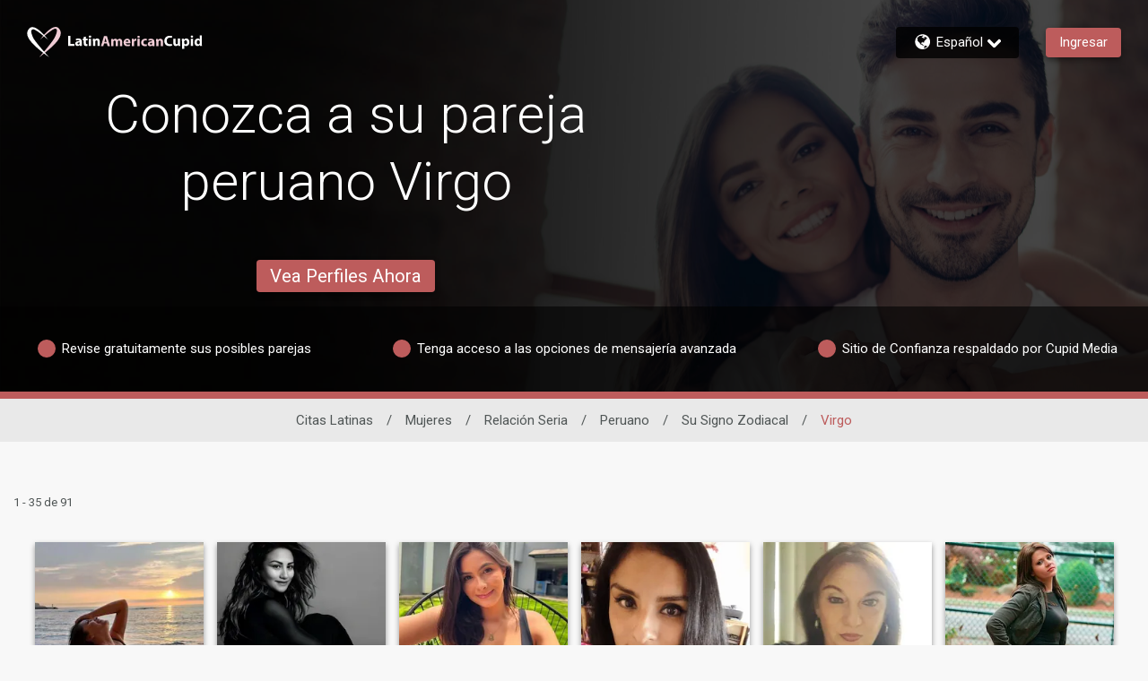

--- FILE ---
content_type: application/javascript; charset=UTF-8
request_url: https://xerox.clickocean.io/sdk/sdk.js
body_size: 60023
content:
(function(g,f){if(typeof define=="function"&&define.amd){define(f)}else if(typeof exports=="object" && typeof module<"u"){module.exports=f()}else{var m=f();for(var i in m) g[i]=m[i]}}(typeof globalThis < "u" ? globalThis : typeof self < "u" ? self : this,function(){var exports={};var __exports=exports;var module={exports};
"use strict";var es=Object.create;var Z0=Object.defineProperty,ts=Object.defineProperties,rs=Object.getOwnPropertyDescriptor,is=Object.getOwnPropertyDescriptors,ns=Object.getOwnPropertyNames,Hr=Object.getOwnPropertySymbols,as=Object.getPrototypeOf,Ir=Object.prototype.hasOwnProperty,os=Object.prototype.propertyIsEnumerable;var Or=e=>{throw TypeError(e)};var Ct=(e,t,r)=>t in e?Z0(e,t,{enumerable:!0,configurable:!0,writable:!0,value:r}):e[t]=r,K=(e,t)=>{for(var r in t||(t={}))Ir.call(t,r)&&Ct(e,r,t[r]);if(Hr)for(var r of Hr(t))os.call(t,r)&&Ct(e,r,t[r]);return e},e0=(e,t)=>ts(e,is(t));var R0=(e,t)=>()=>(e&&(t=e(e=0)),t);var k=(e,t)=>()=>(t||e((t={exports:{}}).exports,t),t.exports),J0=(e,t)=>{for(var r in t)Z0(e,r,{get:t[r],enumerable:!0})},Rr=(e,t,r,i)=>{if(t&&typeof t=="object"||typeof t=="function")for(let n of ns(t))!Ir.call(e,n)&&n!==r&&Z0(e,n,{get:()=>t[n],enumerable:!(i=rs(t,n))||i.enumerable});return e};var yt=(e,t,r)=>(r=e!=null?es(as(e)):{},Rr(t||!e||!e.__esModule?Z0(r,"default",{value:e,enumerable:!0}):r,e)),V=e=>Rr(Z0({},"__esModule",{value:!0}),e);var L0=(e,t,r)=>Ct(e,typeof t!="symbol"?t+"":t,r),ss=(e,t,r)=>t.has(e)||Or("Cannot "+r);var Q=(e,t,r)=>t.has(e)?Or("Cannot add the same private member more than once"):t instanceof WeakSet?t.add(e):t.set(e,r);var X=(e,t,r)=>(ss(e,t,"access private method"),r);var R=(e,t,r)=>new Promise((i,n)=>{var a=s=>{try{o(r.next(s))}catch(u){n(u)}},c=s=>{try{o(r.throw(s))}catch(u){n(u)}},o=s=>s.done?i(s.value):Promise.resolve(s.value).then(a,c);o((r=r.apply(e,t)).next())});var p0={};J0(p0,{API_ENDPOINTS:()=>us,FAMILIES:()=>k0,IMAGES_API_ENDPOINTS:()=>fs,LGBT_PRODUCTS:()=>vs,LGBT_PRODUCT_TO_GENDER_MAP:()=>ms,PRODUCTS:()=>cs,PRODUCTS_DISABLED_AS_SOURCE:()=>ps,PRODUCT_ENDPOINTS:()=>ls,PRODUCT_NAMES:()=>hs,PRODUCT_SITE_IDS:()=>ds,PRODUCT_TO_XEROX_PRODUCT_MAP:()=>Lr,XEROX_PRODUCT_TO_PRODUCT_MAP:()=>xs});var k0,cs,Lr,xs,us,hs,ls,fs,ds,ps,vs,ms,u0=R0(()=>{"use strict";k0={CP:"CP",AF:"AF",UD:"UD",CM:"CM"},cs={[k0.CP]:["africa","slavic1","arabia","china","christian","euro","eurodate","flirt","latin","mature","travel","pina","japan","guys","pink","woman","astro"],[k0.AF]:["asian","asiandate","slavic","anastasiadate","russianbrides"],[k0.UD]:["locals"],[k0.CM]:["aic","asdc","bbwc","bc","brc","cmc","crc","clc","chrc","cnc","dmc","fc","gc","hkc","indc","idc","cupid-international","inrc","jc","kj","kc","lac","mlc","mxc","mic","msa","pc","slc","sac","thac","ukrc","vietc","eurc","elc","sl"]},Lr=new Map([["flure","africa"],["dating","eurodate"],["pinadate","pina"],["zen","china"],["amal","arabia"],["hotti","slavic1"],["ourlove","woman"],["astrolove","astro"],["afr","aic"],["ase","asdc"],["bbw","bbwc"],["blc","bc"],["brz","brc"],["cam","cmc"],["cbc","crc"],["cll","clc"],["chc","chrc"],["coc","cnc"],["doc","dmc"],["fic","fc"],["gay","gc"],["hkc","hkc"],["inc","indc"],["idc","idc"],["int","cupid-international"],["irc","inrc"],["jac","jc"],["kyc","kj"],["koc","kc"],["lac","lac"],["mls","mlc"],["mxc","mxc"],["mll","mic"],["mus","msa"],["pic","pc"],["sll","slc"],["sac","sac"],["tll","thac"],["ukd","ukrc"],["vnc","vietc"],["rse","eurc"],["elc","elc"],["slc","sl"]]),xs=new Map(Array.from(Lr).map(([e,t])=>[t,e])),us={africa:"https://apu.flure.com/",hotti:"https://api.hotti.com/",slavic1:"https://api.hotti.com/",amal:"https://api.arabiandate.com/",arabia:"https://api.arabiandate.com/",zen:"https://api.chinalove.com/",china:"https://api.chinalove.com/",christian:"https://api.yourchristiandate.com/",euro:"https://api.eurodate.com/",dating:"https://api.dating.com/",eurodate:"https://api.dating.com/",flirt:"https://api.flirtwith.com/",latin:"https://api.amolatina.com/",locals:"https://api.udates.io/",mature:"https://api.datemyage.com/",travel:"https://api.yourtravelmates.com/",pinadate:"https://api.pinadate.com/",pina:"https://api.pinadate.com/",ourlove:"https://api.ourlove.com/",woman:"https://api.ourlove.com/",astro:"https://api.astrolove.com/",astrolove:"https://api.astrolove.com/",asian:"https://cp.asiandate.com/",asiandate:"https://api.asiandate.com/v2/",slavic:"https://cp.anastasiadate.com/",anastasiadate:"https://api.anastasiadate.com/v2/",russianbrides:"https://api.russianbrides.com/v2/",aic:"https://www.afrointroductions.com",asdc:"https://www.asiandating.com",bbwc:"https://www.bbwcupid.com",bc:"https://www.blackcupid.com",brc:"https://www.brazilcupid.com",cmc:"https://www.cambodiancupid.com",crc:"https://www.caribbeancupid.com",clc:"https://www.chinalovecupid.com",chrc:"https://www.christiancupid.com",cnc:"https://www.colombiancupid.com",dmc:"https://www.dominicancupid.com",fc:"https://www.filipinocupid.com",gc:"https://www.gaycupid.com",hkc:"https://www.hongkongcupid.com",indc:"https://www.indiancupid.com",idc:"https://www.indonesiancupid.com","cupid-international":"https://www.internationalcupid.com",inrc:"https://www.interracialcupid.com",jc:"https://www.japancupid.com",kj:"https://www.kenyancupid.com",kc:"https://www.koreancupid.com",lac:"https://www.latinamericancupid.com",mlc:"https://www.malaysiancupid.com",mxc:"https://www.mexicancupid.com",mic:"https://www.militarycupid.com",msa:"https://www.muslima.com",pc:"https://www.pinkcupid.com",slc:"https://www.singaporelovelinks.com",sac:"https://www.southafricancupid.com",thac:"https://www.thaicupid.com",ukrc:"https://www.ukrainedate.com",vietc:"https://www.vietnamcupid.com",eurc:"https://www.eurocupid.com",elc:"https://www.elitecupid.com",sl:"https://www.silverlove.com"},hs={afr:"AfroIntroductions",ase:"AsianDating",bbw:"BBWCupid",blc:"BlackCupid",brz:"BrazilCupid",cam:"CambodianCupid",cbc:"CaribbeanCupid",cll:"ChinaLoveCupid",chc:"ChristianCupid",coc:"ColombianCupid",doc:"DominicanCupid",fic:"FilipinoCupid",gay:"GayCupid",hkc:"HongKongCupid",inc:"IndianCupid",idc:"IndonesianCupid",int:"InternationalCupid",irc:"InterracialCupid",jac:"JapanCupid",kyc:"KenyanCupid",koc:"KoreanCupid",lac:"LatinAmericanCupid",mls:"MalaysianCupid",mxc:"MexicanCupid",mll:"MilitaryCupid",mus:"Muslima",pic:"PinkCupid",sll:"SingaporeLovelinks",sac:"SouthAfricanCupid",tll:"ThaiCupid",ukd:"UkraineDate",vnc:"VietnamCupid",rse:"EuroCupid",elc:"EliteCupid",slc:"SilverLove",africa:"Flure",dating:"Dating.com",hotti:"Hotti",slavic1:"Hotti",arabia:"ArabianDate",amal:"AmalDate",china:"ChinaLove",zen:"ZenDate",christian:"YourChristianDate",euro:"EuroDate",eurodate:"EuroDate",flirt:"FlirtWith",latin:"AmoLatina",mature:"DateMyAge.com",travel:"YourTravelMates",pina:"PinaDate",pinadate:"PinaDate",ourlove:"OurLove",woman:"OurLove",astro:"AstroLove",astrolove:"AstroLove",asian:"AsianDate",asiandate:"AsianDate",anastasiadate:"AnastasiaDate",russianbrides:"RussianBrides"},ls={dating:"https://www.dating.com/",eurodate:"https://www.dating.com/",africa:"https://www.flure.com/",slavic1:"https://www.hotti.com/",arabia:"https://www.amaldate.com/",china:"https://www.zendate.com/",christian:"https://www.yourchristiandate.com/",euro:"https://www.eurodate.com/",guys:"https://www.guysonly.com/",pink:"https://www.girlsonlydating.com/",latin:"https://www.amolatina.com/",locals:"https://www.getonce.com/",mature:"https://www.datemyage.com/",travel:"https://www.yourtravelmates.com/",japan:"https://www.kiseki.com/",pina:"https://www.pinadate.com/",woman:"https://www.ourlove.com/",astro:"https://www.astrolove.com/",asiandate:"https://www.asiandate.com/",asian:"https://www.asiandate.com/",anastasiadate:"https://www.anastasiadate.com/",slavic:"https://www.anastasiadate.com/"},fs={dating:"https://api4.dating.com/",eurodate:"https://api4.dating.com/",mature:"https://api4.datemyage.com/"},ds={dating:1001,eurodate:1001},ps=["astro"],vs=["pc","guys","pink"],ms={pc:"fem",guys:"mal",pink:"fem"}});var Gr=k((Xx,qr)=>{"use strict";var E0,bt,Nr,Ur,Mr;qr.exports=(Mr=class{constructor({maxInvites:t,inviteWindow:r}){Q(this,E0);this.maxInvites=t,this.inviteWindow=r,this.inviteInterval=r/t,this.storageKey="xerox_sdk_invite_timestamps",this.inviteTimestamps=X(this,E0,Nr).call(this)}canShowInvite(){if(window.location.pathname.includes("mail/showemail")||(this.inviteTimestamps=X(this,E0,bt).call(this,this.inviteTimestamps),this.inviteTimestamps.length>=this.maxInvites))return!1;let t=this.inviteTimestamps[this.inviteTimestamps.length-1]||0;return Date.now()-t>=this.inviteInterval}recordInvite(){this.inviteTimestamps.push(Date.now()),X(this,E0,Ur).call(this)}},E0=new WeakSet,bt=function(t){let r=Date.now();return t.filter(i=>r-i<this.inviteWindow)},Nr=function(){try{let t=sessionStorage.getItem(this.storageKey);if(t){let r=JSON.parse(t);return X(this,E0,bt).call(this,r)}else return[]}catch(t){return console.error("CrossInvitesManager: Error loading timestamps:",t),[]}},Ur=function(){try{sessionStorage.setItem(this.storageKey,JSON.stringify(this.inviteTimestamps))}catch(t){console.error("CrossInvitesManager: Error saving timestamps:",t)}},Mr)});var jr=k((Wx,zr)=>{"use strict";zr.exports=function(t){return new Promise((r,i)=>{let n=new Image;n.onload=()=>r(n.height),n.onerror=i,n.src=t})}});var Vr=k((Kx,Wr)=>{"use strict";var{API_ENDPOINTS:Es,IMAGES_API_ENDPOINTS:gs}=(u0(),V(p0)),Cs=jr(),ys=["invitation"],he,$r,Xr;Wr.exports=(Xr=class{constructor(t){Q(this,he);this.sdk=t}process(t){return R(this,null,function*(){try{let r=X(this,he,$r).call(this,t);if(!ys.includes(r.type)){console.log(`Unsupported invite type: ${r.type}`);return}let i=this.sdk.apiHosts[r.product]||Es[r.product];if(!i)throw new Error(`Product ${r.product} is not supported`);let n=yield this.sdk.api.getUserInfo({apiHost:i,userId:r.senderId});return n.age=new Date().getFullYear()-new Date(n.birthday).getFullYear(),yield Cs(`${gs[r.product]}/users/${n.id}/photos/${n.thumbnail}.120x120.thumb-fd`),e0(K({},r),{userInfo:n})}catch(r){throw r}})}},he=new WeakSet,$r=function(t){switch(t.type){case"message:message:v2":return{id:t.details.id,type:t.details.type,senderId:t.details.sender,recipientId:t.details.recipient,message:t.details.text,product:t.__product,token:t.__token};case"added:event":return{id:t.details.payload.id,type:t.details.type,senderId:t.details.payload["sender-id"],recipientId:t.details.payload["recipient-id"],message:t.details.payload.text,product:t.__product,token:t.__token};default:throw new Error(`Unknown invite event type: ${t.type}`)}},Xr)});var Yr=k((Zx,Kr)=>{"use strict";var Bt=class{constructor({callback:t,interval:r,initialDelay:i=5e3}){this.interval=r,this.initialDelay=i,this.pollingTimer=null,this.initialTimer=null,this.sync=null,this.callback=t,this.errorsCount=0,this.stopped=!1}poll(){return R(this,null,function*(){var t;try{this.sync=yield this.callback((t=this.sync)!=null?t:0),this.errorsCount=0}catch(r){this.handleError(r)}})}start(){return R(this,null,function*(){this.stopped=!1,this.initialTimer=setTimeout(()=>R(this,null,function*(){yield this.poll(),!this.stopped&&(this.pollingTimer=setInterval(()=>this.poll(),this.interval))}),this.initialDelay)})}stop(){this.stopped=!0,this.initialTimer&&(clearTimeout(this.initialTimer),this.initialTimer=null),this.pollingTimer&&(clearInterval(this.pollingTimer),this.pollingTimer=null)}handleError(t){t.status===410?this.stop():(this.errorsCount++,this.errorsCount>3&&this.stop())}};Kr.exports=Bt});var Zr=k(()=>{});var q=k((le,Jr)=>{(function(e,t){typeof le=="object"?Jr.exports=le=t():typeof define=="function"&&define.amd?define([],t):e.CryptoJS=t()})(le,function(){var e=e||function(t,r){var i;if(typeof window!="undefined"&&window.crypto&&(i=window.crypto),typeof self!="undefined"&&self.crypto&&(i=self.crypto),typeof globalThis!="undefined"&&globalThis.crypto&&(i=globalThis.crypto),!i&&typeof window!="undefined"&&window.msCrypto&&(i=window.msCrypto),!i&&typeof global!="undefined"&&global.crypto&&(i=global.crypto),!i&&typeof require=="function")try{i=Zr()}catch(l){}var n=function(){if(i){if(typeof i.getRandomValues=="function")try{return i.getRandomValues(new Uint32Array(1))[0]}catch(l){}if(typeof i.randomBytes=="function")try{return i.randomBytes(4).readInt32LE()}catch(l){}}throw new Error("Native crypto module could not be used to get secure random number.")},a=Object.create||function(){function l(){}return function(v){var C;return l.prototype=v,C=new l,l.prototype=null,C}}(),c={},o=c.lib={},s=o.Base=function(){return{extend:function(l){var v=a(this);return l&&v.mixIn(l),(!v.hasOwnProperty("init")||this.init===v.init)&&(v.init=function(){v.$super.init.apply(this,arguments)}),v.init.prototype=v,v.$super=this,v},create:function(){var l=this.extend();return l.init.apply(l,arguments),l},init:function(){},mixIn:function(l){for(var v in l)l.hasOwnProperty(v)&&(this[v]=l[v]);l.hasOwnProperty("toString")&&(this.toString=l.toString)},clone:function(){return this.init.prototype.extend(this)}}}(),u=o.WordArray=s.extend({init:function(l,v){l=this.words=l||[],v!=r?this.sigBytes=v:this.sigBytes=l.length*4},toString:function(l){return(l||f).stringify(this)},concat:function(l){var v=this.words,C=l.words,g=this.sigBytes,y=l.sigBytes;if(this.clamp(),g%4)for(var b=0;b<y;b++){var T=C[b>>>2]>>>24-b%4*8&255;v[g+b>>>2]|=T<<24-(g+b)%4*8}else for(var S=0;S<y;S+=4)v[g+S>>>2]=C[S>>>2];return this.sigBytes+=y,this},clamp:function(){var l=this.words,v=this.sigBytes;l[v>>>2]&=4294967295<<32-v%4*8,l.length=t.ceil(v/4)},clone:function(){var l=s.clone.call(this);return l.words=this.words.slice(0),l},random:function(l){for(var v=[],C=0;C<l;C+=4)v.push(n());return new u.init(v,l)}}),x=c.enc={},f=x.Hex={stringify:function(l){for(var v=l.words,C=l.sigBytes,g=[],y=0;y<C;y++){var b=v[y>>>2]>>>24-y%4*8&255;g.push((b>>>4).toString(16)),g.push((b&15).toString(16))}return g.join("")},parse:function(l){for(var v=l.length,C=[],g=0;g<v;g+=2)C[g>>>3]|=parseInt(l.substr(g,2),16)<<24-g%8*4;return new u.init(C,v/2)}},h=x.Latin1={stringify:function(l){for(var v=l.words,C=l.sigBytes,g=[],y=0;y<C;y++){var b=v[y>>>2]>>>24-y%4*8&255;g.push(String.fromCharCode(b))}return g.join("")},parse:function(l){for(var v=l.length,C=[],g=0;g<v;g++)C[g>>>2]|=(l.charCodeAt(g)&255)<<24-g%4*8;return new u.init(C,v)}},d=x.Utf8={stringify:function(l){try{return decodeURIComponent(escape(h.stringify(l)))}catch(v){throw new Error("Malformed UTF-8 data")}},parse:function(l){return h.parse(unescape(encodeURIComponent(l)))}},p=o.BufferedBlockAlgorithm=s.extend({reset:function(){this._data=new u.init,this._nDataBytes=0},_append:function(l){typeof l=="string"&&(l=d.parse(l)),this._data.concat(l),this._nDataBytes+=l.sigBytes},_process:function(l){var v,C=this._data,g=C.words,y=C.sigBytes,b=this.blockSize,T=b*4,S=y/T;l?S=t.ceil(S):S=t.max((S|0)-this._minBufferSize,0);var H=S*b,O=t.min(H*4,y);if(H){for(var B=0;B<H;B+=b)this._doProcessBlock(g,B);v=g.splice(0,H),C.sigBytes-=O}return new u.init(v,O)},clone:function(){var l=s.clone.call(this);return l._data=this._data.clone(),l},_minBufferSize:0}),m=o.Hasher=p.extend({cfg:s.extend(),init:function(l){this.cfg=this.cfg.extend(l),this.reset()},reset:function(){p.reset.call(this),this._doReset()},update:function(l){return this._append(l),this._process(),this},finalize:function(l){l&&this._append(l);var v=this._doFinalize();return v},blockSize:512/32,_createHelper:function(l){return function(v,C){return new l.init(C).finalize(v)}},_createHmacHelper:function(l){return function(v,C){return new E.HMAC.init(l,C).finalize(v)}}}),E=c.algo={};return c}(Math);return e})});var Q0=k((fe,Qr)=>{(function(e,t){typeof fe=="object"?Qr.exports=fe=t(q()):typeof define=="function"&&define.amd?define(["./core"],t):t(e.CryptoJS)})(fe,function(e){return function(t){var r=e,i=r.lib,n=i.Base,a=i.WordArray,c=r.x64={},o=c.Word=n.extend({init:function(u,x){this.high=u,this.low=x}}),s=c.WordArray=n.extend({init:function(u,x){u=this.words=u||[],x!=t?this.sigBytes=x:this.sigBytes=u.length*8},toX32:function(){for(var u=this.words,x=u.length,f=[],h=0;h<x;h++){var d=u[h];f.push(d.high),f.push(d.low)}return a.create(f,this.sigBytes)},clone:function(){for(var u=n.clone.call(this),x=u.words=this.words.slice(0),f=x.length,h=0;h<f;h++)x[h]=x[h].clone();return u}})}(),e})});var ti=k((de,ei)=>{(function(e,t){typeof de=="object"?ei.exports=de=t(q()):typeof define=="function"&&define.amd?define(["./core"],t):t(e.CryptoJS)})(de,function(e){return function(){if(typeof ArrayBuffer=="function"){var t=e,r=t.lib,i=r.WordArray,n=i.init,a=i.init=function(c){if(c instanceof ArrayBuffer&&(c=new Uint8Array(c)),(c instanceof Int8Array||typeof Uint8ClampedArray!="undefined"&&c instanceof Uint8ClampedArray||c instanceof Int16Array||c instanceof Uint16Array||c instanceof Int32Array||c instanceof Uint32Array||c instanceof Float32Array||c instanceof Float64Array)&&(c=new Uint8Array(c.buffer,c.byteOffset,c.byteLength)),c instanceof Uint8Array){for(var o=c.byteLength,s=[],u=0;u<o;u++)s[u>>>2]|=c[u]<<24-u%4*8;n.call(this,s,o)}else n.apply(this,arguments)};a.prototype=i}}(),e.lib.WordArray})});var ii=k((pe,ri)=>{(function(e,t){typeof pe=="object"?ri.exports=pe=t(q()):typeof define=="function"&&define.amd?define(["./core"],t):t(e.CryptoJS)})(pe,function(e){return function(){var t=e,r=t.lib,i=r.WordArray,n=t.enc,a=n.Utf16=n.Utf16BE={stringify:function(o){for(var s=o.words,u=o.sigBytes,x=[],f=0;f<u;f+=2){var h=s[f>>>2]>>>16-f%4*8&65535;x.push(String.fromCharCode(h))}return x.join("")},parse:function(o){for(var s=o.length,u=[],x=0;x<s;x++)u[x>>>1]|=o.charCodeAt(x)<<16-x%2*16;return i.create(u,s*2)}};n.Utf16LE={stringify:function(o){for(var s=o.words,u=o.sigBytes,x=[],f=0;f<u;f+=2){var h=c(s[f>>>2]>>>16-f%4*8&65535);x.push(String.fromCharCode(h))}return x.join("")},parse:function(o){for(var s=o.length,u=[],x=0;x<s;x++)u[x>>>1]|=c(o.charCodeAt(x)<<16-x%2*16);return i.create(u,s*2)}};function c(o){return o<<8&4278255360|o>>>8&16711935}}(),e.enc.Utf16})});var _0=k((ve,ni)=>{(function(e,t){typeof ve=="object"?ni.exports=ve=t(q()):typeof define=="function"&&define.amd?define(["./core"],t):t(e.CryptoJS)})(ve,function(e){return function(){var t=e,r=t.lib,i=r.WordArray,n=t.enc,a=n.Base64={stringify:function(o){var s=o.words,u=o.sigBytes,x=this._map;o.clamp();for(var f=[],h=0;h<u;h+=3)for(var d=s[h>>>2]>>>24-h%4*8&255,p=s[h+1>>>2]>>>24-(h+1)%4*8&255,m=s[h+2>>>2]>>>24-(h+2)%4*8&255,E=d<<16|p<<8|m,l=0;l<4&&h+l*.75<u;l++)f.push(x.charAt(E>>>6*(3-l)&63));var v=x.charAt(64);if(v)for(;f.length%4;)f.push(v);return f.join("")},parse:function(o){var s=o.length,u=this._map,x=this._reverseMap;if(!x){x=this._reverseMap=[];for(var f=0;f<u.length;f++)x[u.charCodeAt(f)]=f}var h=u.charAt(64);if(h){var d=o.indexOf(h);d!==-1&&(s=d)}return c(o,s,x)},_map:"ABCDEFGHIJKLMNOPQRSTUVWXYZabcdefghijklmnopqrstuvwxyz0123456789+/="};function c(o,s,u){for(var x=[],f=0,h=0;h<s;h++)if(h%4){var d=u[o.charCodeAt(h-1)]<<h%4*2,p=u[o.charCodeAt(h)]>>>6-h%4*2,m=d|p;x[f>>>2]|=m<<24-f%4*8,f++}return i.create(x,f)}}(),e.enc.Base64})});var oi=k((me,ai)=>{(function(e,t){typeof me=="object"?ai.exports=me=t(q()):typeof define=="function"&&define.amd?define(["./core"],t):t(e.CryptoJS)})(me,function(e){return function(){var t=e,r=t.lib,i=r.WordArray,n=t.enc,a=n.Base64url={stringify:function(o,s){s===void 0&&(s=!0);var u=o.words,x=o.sigBytes,f=s?this._safe_map:this._map;o.clamp();for(var h=[],d=0;d<x;d+=3)for(var p=u[d>>>2]>>>24-d%4*8&255,m=u[d+1>>>2]>>>24-(d+1)%4*8&255,E=u[d+2>>>2]>>>24-(d+2)%4*8&255,l=p<<16|m<<8|E,v=0;v<4&&d+v*.75<x;v++)h.push(f.charAt(l>>>6*(3-v)&63));var C=f.charAt(64);if(C)for(;h.length%4;)h.push(C);return h.join("")},parse:function(o,s){s===void 0&&(s=!0);var u=o.length,x=s?this._safe_map:this._map,f=this._reverseMap;if(!f){f=this._reverseMap=[];for(var h=0;h<x.length;h++)f[x.charCodeAt(h)]=h}var d=x.charAt(64);if(d){var p=o.indexOf(d);p!==-1&&(u=p)}return c(o,u,f)},_map:"ABCDEFGHIJKLMNOPQRSTUVWXYZabcdefghijklmnopqrstuvwxyz0123456789+/=",_safe_map:"ABCDEFGHIJKLMNOPQRSTUVWXYZabcdefghijklmnopqrstuvwxyz0123456789-_"};function c(o,s,u){for(var x=[],f=0,h=0;h<s;h++)if(h%4){var d=u[o.charCodeAt(h-1)]<<h%4*2,p=u[o.charCodeAt(h)]>>>6-h%4*2,m=d|p;x[f>>>2]|=m<<24-f%4*8,f++}return i.create(x,f)}}(),e.enc.Base64url})});var A0=k((Ee,si)=>{(function(e,t){typeof Ee=="object"?si.exports=Ee=t(q()):typeof define=="function"&&define.amd?define(["./core"],t):t(e.CryptoJS)})(Ee,function(e){return function(t){var r=e,i=r.lib,n=i.WordArray,a=i.Hasher,c=r.algo,o=[];(function(){for(var d=0;d<64;d++)o[d]=t.abs(t.sin(d+1))*4294967296|0})();var s=c.MD5=a.extend({_doReset:function(){this._hash=new n.init([1732584193,4023233417,2562383102,271733878])},_doProcessBlock:function(d,p){for(var m=0;m<16;m++){var E=p+m,l=d[E];d[E]=(l<<8|l>>>24)&16711935|(l<<24|l>>>8)&4278255360}var v=this._hash.words,C=d[p+0],g=d[p+1],y=d[p+2],b=d[p+3],T=d[p+4],S=d[p+5],H=d[p+6],O=d[p+7],B=d[p+8],P=d[p+9],I=d[p+10],w=d[p+11],M=d[p+12],L=d[p+13],N=d[p+14],G=d[p+15],_=v[0],D=v[1],F=v[2],A=v[3];_=u(_,D,F,A,C,7,o[0]),A=u(A,_,D,F,g,12,o[1]),F=u(F,A,_,D,y,17,o[2]),D=u(D,F,A,_,b,22,o[3]),_=u(_,D,F,A,T,7,o[4]),A=u(A,_,D,F,S,12,o[5]),F=u(F,A,_,D,H,17,o[6]),D=u(D,F,A,_,O,22,o[7]),_=u(_,D,F,A,B,7,o[8]),A=u(A,_,D,F,P,12,o[9]),F=u(F,A,_,D,I,17,o[10]),D=u(D,F,A,_,w,22,o[11]),_=u(_,D,F,A,M,7,o[12]),A=u(A,_,D,F,L,12,o[13]),F=u(F,A,_,D,N,17,o[14]),D=u(D,F,A,_,G,22,o[15]),_=x(_,D,F,A,g,5,o[16]),A=x(A,_,D,F,H,9,o[17]),F=x(F,A,_,D,w,14,o[18]),D=x(D,F,A,_,C,20,o[19]),_=x(_,D,F,A,S,5,o[20]),A=x(A,_,D,F,I,9,o[21]),F=x(F,A,_,D,G,14,o[22]),D=x(D,F,A,_,T,20,o[23]),_=x(_,D,F,A,P,5,o[24]),A=x(A,_,D,F,N,9,o[25]),F=x(F,A,_,D,b,14,o[26]),D=x(D,F,A,_,B,20,o[27]),_=x(_,D,F,A,L,5,o[28]),A=x(A,_,D,F,y,9,o[29]),F=x(F,A,_,D,O,14,o[30]),D=x(D,F,A,_,M,20,o[31]),_=f(_,D,F,A,S,4,o[32]),A=f(A,_,D,F,B,11,o[33]),F=f(F,A,_,D,w,16,o[34]),D=f(D,F,A,_,N,23,o[35]),_=f(_,D,F,A,g,4,o[36]),A=f(A,_,D,F,T,11,o[37]),F=f(F,A,_,D,O,16,o[38]),D=f(D,F,A,_,I,23,o[39]),_=f(_,D,F,A,L,4,o[40]),A=f(A,_,D,F,C,11,o[41]),F=f(F,A,_,D,b,16,o[42]),D=f(D,F,A,_,H,23,o[43]),_=f(_,D,F,A,P,4,o[44]),A=f(A,_,D,F,M,11,o[45]),F=f(F,A,_,D,G,16,o[46]),D=f(D,F,A,_,y,23,o[47]),_=h(_,D,F,A,C,6,o[48]),A=h(A,_,D,F,O,10,o[49]),F=h(F,A,_,D,N,15,o[50]),D=h(D,F,A,_,S,21,o[51]),_=h(_,D,F,A,M,6,o[52]),A=h(A,_,D,F,b,10,o[53]),F=h(F,A,_,D,I,15,o[54]),D=h(D,F,A,_,g,21,o[55]),_=h(_,D,F,A,B,6,o[56]),A=h(A,_,D,F,G,10,o[57]),F=h(F,A,_,D,H,15,o[58]),D=h(D,F,A,_,L,21,o[59]),_=h(_,D,F,A,T,6,o[60]),A=h(A,_,D,F,w,10,o[61]),F=h(F,A,_,D,y,15,o[62]),D=h(D,F,A,_,P,21,o[63]),v[0]=v[0]+_|0,v[1]=v[1]+D|0,v[2]=v[2]+F|0,v[3]=v[3]+A|0},_doFinalize:function(){var d=this._data,p=d.words,m=this._nDataBytes*8,E=d.sigBytes*8;p[E>>>5]|=128<<24-E%32;var l=t.floor(m/4294967296),v=m;p[(E+64>>>9<<4)+15]=(l<<8|l>>>24)&16711935|(l<<24|l>>>8)&4278255360,p[(E+64>>>9<<4)+14]=(v<<8|v>>>24)&16711935|(v<<24|v>>>8)&4278255360,d.sigBytes=(p.length+1)*4,this._process();for(var C=this._hash,g=C.words,y=0;y<4;y++){var b=g[y];g[y]=(b<<8|b>>>24)&16711935|(b<<24|b>>>8)&4278255360}return C},clone:function(){var d=a.clone.call(this);return d._hash=this._hash.clone(),d}});function u(d,p,m,E,l,v,C){var g=d+(p&m|~p&E)+l+C;return(g<<v|g>>>32-v)+p}function x(d,p,m,E,l,v,C){var g=d+(p&E|m&~E)+l+C;return(g<<v|g>>>32-v)+p}function f(d,p,m,E,l,v,C){var g=d+(p^m^E)+l+C;return(g<<v|g>>>32-v)+p}function h(d,p,m,E,l,v,C){var g=d+(m^(p|~E))+l+C;return(g<<v|g>>>32-v)+p}r.MD5=a._createHelper(s),r.HmacMD5=a._createHmacHelper(s)}(Math),e.MD5})});var _t=k((ge,ci)=>{(function(e,t){typeof ge=="object"?ci.exports=ge=t(q()):typeof define=="function"&&define.amd?define(["./core"],t):t(e.CryptoJS)})(ge,function(e){return function(){var t=e,r=t.lib,i=r.WordArray,n=r.Hasher,a=t.algo,c=[],o=a.SHA1=n.extend({_doReset:function(){this._hash=new i.init([1732584193,4023233417,2562383102,271733878,3285377520])},_doProcessBlock:function(s,u){for(var x=this._hash.words,f=x[0],h=x[1],d=x[2],p=x[3],m=x[4],E=0;E<80;E++){if(E<16)c[E]=s[u+E]|0;else{var l=c[E-3]^c[E-8]^c[E-14]^c[E-16];c[E]=l<<1|l>>>31}var v=(f<<5|f>>>27)+m+c[E];E<20?v+=(h&d|~h&p)+1518500249:E<40?v+=(h^d^p)+1859775393:E<60?v+=(h&d|h&p|d&p)-1894007588:v+=(h^d^p)-899497514,m=p,p=d,d=h<<30|h>>>2,h=f,f=v}x[0]=x[0]+f|0,x[1]=x[1]+h|0,x[2]=x[2]+d|0,x[3]=x[3]+p|0,x[4]=x[4]+m|0},_doFinalize:function(){var s=this._data,u=s.words,x=this._nDataBytes*8,f=s.sigBytes*8;return u[f>>>5]|=128<<24-f%32,u[(f+64>>>9<<4)+14]=Math.floor(x/4294967296),u[(f+64>>>9<<4)+15]=x,s.sigBytes=u.length*4,this._process(),this._hash},clone:function(){var s=n.clone.call(this);return s._hash=this._hash.clone(),s}});t.SHA1=n._createHelper(o),t.HmacSHA1=n._createHmacHelper(o)}(),e.SHA1})});var ye=k((Ce,xi)=>{(function(e,t){typeof Ce=="object"?xi.exports=Ce=t(q()):typeof define=="function"&&define.amd?define(["./core"],t):t(e.CryptoJS)})(Ce,function(e){return function(t){var r=e,i=r.lib,n=i.WordArray,a=i.Hasher,c=r.algo,o=[],s=[];(function(){function f(m){for(var E=t.sqrt(m),l=2;l<=E;l++)if(!(m%l))return!1;return!0}function h(m){return(m-(m|0))*4294967296|0}for(var d=2,p=0;p<64;)f(d)&&(p<8&&(o[p]=h(t.pow(d,1/2))),s[p]=h(t.pow(d,1/3)),p++),d++})();var u=[],x=c.SHA256=a.extend({_doReset:function(){this._hash=new n.init(o.slice(0))},_doProcessBlock:function(f,h){for(var d=this._hash.words,p=d[0],m=d[1],E=d[2],l=d[3],v=d[4],C=d[5],g=d[6],y=d[7],b=0;b<64;b++){if(b<16)u[b]=f[h+b]|0;else{var T=u[b-15],S=(T<<25|T>>>7)^(T<<14|T>>>18)^T>>>3,H=u[b-2],O=(H<<15|H>>>17)^(H<<13|H>>>19)^H>>>10;u[b]=S+u[b-7]+O+u[b-16]}var B=v&C^~v&g,P=p&m^p&E^m&E,I=(p<<30|p>>>2)^(p<<19|p>>>13)^(p<<10|p>>>22),w=(v<<26|v>>>6)^(v<<21|v>>>11)^(v<<7|v>>>25),M=y+w+B+s[b]+u[b],L=I+P;y=g,g=C,C=v,v=l+M|0,l=E,E=m,m=p,p=M+L|0}d[0]=d[0]+p|0,d[1]=d[1]+m|0,d[2]=d[2]+E|0,d[3]=d[3]+l|0,d[4]=d[4]+v|0,d[5]=d[5]+C|0,d[6]=d[6]+g|0,d[7]=d[7]+y|0},_doFinalize:function(){var f=this._data,h=f.words,d=this._nDataBytes*8,p=f.sigBytes*8;return h[p>>>5]|=128<<24-p%32,h[(p+64>>>9<<4)+14]=t.floor(d/4294967296),h[(p+64>>>9<<4)+15]=d,f.sigBytes=h.length*4,this._process(),this._hash},clone:function(){var f=a.clone.call(this);return f._hash=this._hash.clone(),f}});r.SHA256=a._createHelper(x),r.HmacSHA256=a._createHmacHelper(x)}(Math),e.SHA256})});var hi=k((be,ui)=>{(function(e,t,r){typeof be=="object"?ui.exports=be=t(q(),ye()):typeof define=="function"&&define.amd?define(["./core","./sha256"],t):t(e.CryptoJS)})(be,function(e){return function(){var t=e,r=t.lib,i=r.WordArray,n=t.algo,a=n.SHA256,c=n.SHA224=a.extend({_doReset:function(){this._hash=new i.init([3238371032,914150663,812702999,4144912697,4290775857,1750603025,1694076839,3204075428])},_doFinalize:function(){var o=a._doFinalize.call(this);return o.sigBytes-=4,o}});t.SHA224=a._createHelper(c),t.HmacSHA224=a._createHmacHelper(c)}(),e.SHA224})});var At=k((Be,li)=>{(function(e,t,r){typeof Be=="object"?li.exports=Be=t(q(),Q0()):typeof define=="function"&&define.amd?define(["./core","./x64-core"],t):t(e.CryptoJS)})(Be,function(e){return function(){var t=e,r=t.lib,i=r.Hasher,n=t.x64,a=n.Word,c=n.WordArray,o=t.algo;function s(){return a.create.apply(a,arguments)}var u=[s(1116352408,3609767458),s(1899447441,602891725),s(3049323471,3964484399),s(3921009573,2173295548),s(961987163,4081628472),s(1508970993,3053834265),s(2453635748,2937671579),s(2870763221,3664609560),s(3624381080,2734883394),s(310598401,1164996542),s(607225278,1323610764),s(1426881987,3590304994),s(1925078388,4068182383),s(2162078206,991336113),s(2614888103,633803317),s(3248222580,3479774868),s(3835390401,2666613458),s(4022224774,944711139),s(264347078,2341262773),s(604807628,2007800933),s(770255983,1495990901),s(1249150122,1856431235),s(1555081692,3175218132),s(1996064986,2198950837),s(2554220882,3999719339),s(2821834349,766784016),s(2952996808,2566594879),s(3210313671,3203337956),s(3336571891,1034457026),s(3584528711,2466948901),s(113926993,3758326383),s(338241895,168717936),s(666307205,1188179964),s(773529912,1546045734),s(1294757372,1522805485),s(1396182291,2643833823),s(1695183700,2343527390),s(1986661051,1014477480),s(2177026350,1206759142),s(2456956037,344077627),s(2730485921,1290863460),s(2820302411,3158454273),s(3259730800,3505952657),s(3345764771,106217008),s(3516065817,3606008344),s(3600352804,1432725776),s(4094571909,1467031594),s(275423344,851169720),s(430227734,3100823752),s(506948616,1363258195),s(659060556,3750685593),s(883997877,3785050280),s(958139571,3318307427),s(1322822218,3812723403),s(1537002063,2003034995),s(1747873779,3602036899),s(1955562222,1575990012),s(2024104815,1125592928),s(2227730452,2716904306),s(2361852424,442776044),s(2428436474,593698344),s(2756734187,3733110249),s(3204031479,2999351573),s(3329325298,3815920427),s(3391569614,3928383900),s(3515267271,566280711),s(3940187606,3454069534),s(4118630271,4000239992),s(116418474,1914138554),s(174292421,2731055270),s(289380356,3203993006),s(460393269,320620315),s(685471733,587496836),s(852142971,1086792851),s(1017036298,365543100),s(1126000580,2618297676),s(1288033470,3409855158),s(1501505948,4234509866),s(1607167915,987167468),s(1816402316,1246189591)],x=[];(function(){for(var h=0;h<80;h++)x[h]=s()})();var f=o.SHA512=i.extend({_doReset:function(){this._hash=new c.init([new a.init(1779033703,4089235720),new a.init(3144134277,2227873595),new a.init(1013904242,4271175723),new a.init(2773480762,1595750129),new a.init(1359893119,2917565137),new a.init(2600822924,725511199),new a.init(528734635,4215389547),new a.init(1541459225,327033209)])},_doProcessBlock:function(h,d){for(var p=this._hash.words,m=p[0],E=p[1],l=p[2],v=p[3],C=p[4],g=p[5],y=p[6],b=p[7],T=m.high,S=m.low,H=E.high,O=E.low,B=l.high,P=l.low,I=v.high,w=v.low,M=C.high,L=C.low,N=g.high,G=g.low,_=y.high,D=y.low,F=b.high,A=b.low,W=T,$=S,r0=H,U=O,j0=B,H0=P,Et=I,X0=w,f0=M,n0=L,ce=N,$0=G,xe=_,W0=D,gt=F,V0=A,d0=0;d0<80;d0++){var x0,b0,ue=x[d0];if(d0<16)b0=ue.high=h[d+d0*2]|0,x0=ue.low=h[d+d0*2+1]|0;else{var yr=x[d0-15],I0=yr.high,K0=yr.low,qo=(I0>>>1|K0<<31)^(I0>>>8|K0<<24)^I0>>>7,br=(K0>>>1|I0<<31)^(K0>>>8|I0<<24)^(K0>>>7|I0<<25),Br=x[d0-2],O0=Br.high,Y0=Br.low,Go=(O0>>>19|Y0<<13)^(O0<<3|Y0>>>29)^O0>>>6,_r=(Y0>>>19|O0<<13)^(Y0<<3|O0>>>29)^(Y0>>>6|O0<<26),Ar=x[d0-7],zo=Ar.high,jo=Ar.low,Dr=x[d0-16],Xo=Dr.high,wr=Dr.low;x0=br+jo,b0=qo+zo+(x0>>>0<br>>>0?1:0),x0=x0+_r,b0=b0+Go+(x0>>>0<_r>>>0?1:0),x0=x0+wr,b0=b0+Xo+(x0>>>0<wr>>>0?1:0),ue.high=b0,ue.low=x0}var $o=f0&ce^~f0&xe,Fr=n0&$0^~n0&W0,Wo=W&r0^W&j0^r0&j0,Vo=$&U^$&H0^U&H0,Ko=(W>>>28|$<<4)^(W<<30|$>>>2)^(W<<25|$>>>7),Sr=($>>>28|W<<4)^($<<30|W>>>2)^($<<25|W>>>7),Yo=(f0>>>14|n0<<18)^(f0>>>18|n0<<14)^(f0<<23|n0>>>9),Zo=(n0>>>14|f0<<18)^(n0>>>18|f0<<14)^(n0<<23|f0>>>9),Pr=u[d0],Jo=Pr.high,Tr=Pr.low,a0=V0+Zo,B0=gt+Yo+(a0>>>0<V0>>>0?1:0),a0=a0+Fr,B0=B0+$o+(a0>>>0<Fr>>>0?1:0),a0=a0+Tr,B0=B0+Jo+(a0>>>0<Tr>>>0?1:0),a0=a0+x0,B0=B0+b0+(a0>>>0<x0>>>0?1:0),kr=Sr+Vo,Qo=Ko+Wo+(kr>>>0<Sr>>>0?1:0);gt=xe,V0=W0,xe=ce,W0=$0,ce=f0,$0=n0,n0=X0+a0|0,f0=Et+B0+(n0>>>0<X0>>>0?1:0)|0,Et=j0,X0=H0,j0=r0,H0=U,r0=W,U=$,$=a0+kr|0,W=B0+Qo+($>>>0<a0>>>0?1:0)|0}S=m.low=S+$,m.high=T+W+(S>>>0<$>>>0?1:0),O=E.low=O+U,E.high=H+r0+(O>>>0<U>>>0?1:0),P=l.low=P+H0,l.high=B+j0+(P>>>0<H0>>>0?1:0),w=v.low=w+X0,v.high=I+Et+(w>>>0<X0>>>0?1:0),L=C.low=L+n0,C.high=M+f0+(L>>>0<n0>>>0?1:0),G=g.low=G+$0,g.high=N+ce+(G>>>0<$0>>>0?1:0),D=y.low=D+W0,y.high=_+xe+(D>>>0<W0>>>0?1:0),A=b.low=A+V0,b.high=F+gt+(A>>>0<V0>>>0?1:0)},_doFinalize:function(){var h=this._data,d=h.words,p=this._nDataBytes*8,m=h.sigBytes*8;d[m>>>5]|=128<<24-m%32,d[(m+128>>>10<<5)+30]=Math.floor(p/4294967296),d[(m+128>>>10<<5)+31]=p,h.sigBytes=d.length*4,this._process();var E=this._hash.toX32();return E},clone:function(){var h=i.clone.call(this);return h._hash=this._hash.clone(),h},blockSize:1024/32});t.SHA512=i._createHelper(f),t.HmacSHA512=i._createHmacHelper(f)}(),e.SHA512})});var di=k((_e,fi)=>{(function(e,t,r){typeof _e=="object"?fi.exports=_e=t(q(),Q0(),At()):typeof define=="function"&&define.amd?define(["./core","./x64-core","./sha512"],t):t(e.CryptoJS)})(_e,function(e){return function(){var t=e,r=t.x64,i=r.Word,n=r.WordArray,a=t.algo,c=a.SHA512,o=a.SHA384=c.extend({_doReset:function(){this._hash=new n.init([new i.init(3418070365,3238371032),new i.init(1654270250,914150663),new i.init(2438529370,812702999),new i.init(355462360,4144912697),new i.init(1731405415,4290775857),new i.init(2394180231,1750603025),new i.init(3675008525,1694076839),new i.init(1203062813,3204075428)])},_doFinalize:function(){var s=c._doFinalize.call(this);return s.sigBytes-=16,s}});t.SHA384=c._createHelper(o),t.HmacSHA384=c._createHmacHelper(o)}(),e.SHA384})});var vi=k((Ae,pi)=>{(function(e,t,r){typeof Ae=="object"?pi.exports=Ae=t(q(),Q0()):typeof define=="function"&&define.amd?define(["./core","./x64-core"],t):t(e.CryptoJS)})(Ae,function(e){return function(t){var r=e,i=r.lib,n=i.WordArray,a=i.Hasher,c=r.x64,o=c.Word,s=r.algo,u=[],x=[],f=[];(function(){for(var p=1,m=0,E=0;E<24;E++){u[p+5*m]=(E+1)*(E+2)/2%64;var l=m%5,v=(2*p+3*m)%5;p=l,m=v}for(var p=0;p<5;p++)for(var m=0;m<5;m++)x[p+5*m]=m+(2*p+3*m)%5*5;for(var C=1,g=0;g<24;g++){for(var y=0,b=0,T=0;T<7;T++){if(C&1){var S=(1<<T)-1;S<32?b^=1<<S:y^=1<<S-32}C&128?C=C<<1^113:C<<=1}f[g]=o.create(y,b)}})();var h=[];(function(){for(var p=0;p<25;p++)h[p]=o.create()})();var d=s.SHA3=a.extend({cfg:a.cfg.extend({outputLength:512}),_doReset:function(){for(var p=this._state=[],m=0;m<25;m++)p[m]=new o.init;this.blockSize=(1600-2*this.cfg.outputLength)/32},_doProcessBlock:function(p,m){for(var E=this._state,l=this.blockSize/2,v=0;v<l;v++){var C=p[m+2*v],g=p[m+2*v+1];C=(C<<8|C>>>24)&16711935|(C<<24|C>>>8)&4278255360,g=(g<<8|g>>>24)&16711935|(g<<24|g>>>8)&4278255360;var y=E[v];y.high^=g,y.low^=C}for(var b=0;b<24;b++){for(var T=0;T<5;T++){for(var S=0,H=0,O=0;O<5;O++){var y=E[T+5*O];S^=y.high,H^=y.low}var B=h[T];B.high=S,B.low=H}for(var T=0;T<5;T++)for(var P=h[(T+4)%5],I=h[(T+1)%5],w=I.high,M=I.low,S=P.high^(w<<1|M>>>31),H=P.low^(M<<1|w>>>31),O=0;O<5;O++){var y=E[T+5*O];y.high^=S,y.low^=H}for(var L=1;L<25;L++){var S,H,y=E[L],N=y.high,G=y.low,_=u[L];_<32?(S=N<<_|G>>>32-_,H=G<<_|N>>>32-_):(S=G<<_-32|N>>>64-_,H=N<<_-32|G>>>64-_);var D=h[x[L]];D.high=S,D.low=H}var F=h[0],A=E[0];F.high=A.high,F.low=A.low;for(var T=0;T<5;T++)for(var O=0;O<5;O++){var L=T+5*O,y=E[L],W=h[L],$=h[(T+1)%5+5*O],r0=h[(T+2)%5+5*O];y.high=W.high^~$.high&r0.high,y.low=W.low^~$.low&r0.low}var y=E[0],U=f[b];y.high^=U.high,y.low^=U.low}},_doFinalize:function(){var p=this._data,m=p.words,E=this._nDataBytes*8,l=p.sigBytes*8,v=this.blockSize*32;m[l>>>5]|=1<<24-l%32,m[(t.ceil((l+1)/v)*v>>>5)-1]|=128,p.sigBytes=m.length*4,this._process();for(var C=this._state,g=this.cfg.outputLength/8,y=g/8,b=[],T=0;T<y;T++){var S=C[T],H=S.high,O=S.low;H=(H<<8|H>>>24)&16711935|(H<<24|H>>>8)&4278255360,O=(O<<8|O>>>24)&16711935|(O<<24|O>>>8)&4278255360,b.push(O),b.push(H)}return new n.init(b,g)},clone:function(){for(var p=a.clone.call(this),m=p._state=this._state.slice(0),E=0;E<25;E++)m[E]=m[E].clone();return p}});r.SHA3=a._createHelper(d),r.HmacSHA3=a._createHmacHelper(d)}(Math),e.SHA3})});var Ei=k((De,mi)=>{(function(e,t){typeof De=="object"?mi.exports=De=t(q()):typeof define=="function"&&define.amd?define(["./core"],t):t(e.CryptoJS)})(De,function(e){return function(t){var r=e,i=r.lib,n=i.WordArray,a=i.Hasher,c=r.algo,o=n.create([0,1,2,3,4,5,6,7,8,9,10,11,12,13,14,15,7,4,13,1,10,6,15,3,12,0,9,5,2,14,11,8,3,10,14,4,9,15,8,1,2,7,0,6,13,11,5,12,1,9,11,10,0,8,12,4,13,3,7,15,14,5,6,2,4,0,5,9,7,12,2,10,14,1,3,8,11,6,15,13]),s=n.create([5,14,7,0,9,2,11,4,13,6,15,8,1,10,3,12,6,11,3,7,0,13,5,10,14,15,8,12,4,9,1,2,15,5,1,3,7,14,6,9,11,8,12,2,10,0,4,13,8,6,4,1,3,11,15,0,5,12,2,13,9,7,10,14,12,15,10,4,1,5,8,7,6,2,13,14,0,3,9,11]),u=n.create([11,14,15,12,5,8,7,9,11,13,14,15,6,7,9,8,7,6,8,13,11,9,7,15,7,12,15,9,11,7,13,12,11,13,6,7,14,9,13,15,14,8,13,6,5,12,7,5,11,12,14,15,14,15,9,8,9,14,5,6,8,6,5,12,9,15,5,11,6,8,13,12,5,12,13,14,11,8,5,6]),x=n.create([8,9,9,11,13,15,15,5,7,7,8,11,14,14,12,6,9,13,15,7,12,8,9,11,7,7,12,7,6,15,13,11,9,7,15,11,8,6,6,14,12,13,5,14,13,13,7,5,15,5,8,11,14,14,6,14,6,9,12,9,12,5,15,8,8,5,12,9,12,5,14,6,8,13,6,5,15,13,11,11]),f=n.create([0,1518500249,1859775393,2400959708,2840853838]),h=n.create([1352829926,1548603684,1836072691,2053994217,0]),d=c.RIPEMD160=a.extend({_doReset:function(){this._hash=n.create([1732584193,4023233417,2562383102,271733878,3285377520])},_doProcessBlock:function(g,y){for(var b=0;b<16;b++){var T=y+b,S=g[T];g[T]=(S<<8|S>>>24)&16711935|(S<<24|S>>>8)&4278255360}var H=this._hash.words,O=f.words,B=h.words,P=o.words,I=s.words,w=u.words,M=x.words,L,N,G,_,D,F,A,W,$,r0;F=L=H[0],A=N=H[1],W=G=H[2],$=_=H[3],r0=D=H[4];for(var U,b=0;b<80;b+=1)U=L+g[y+P[b]]|0,b<16?U+=p(N,G,_)+O[0]:b<32?U+=m(N,G,_)+O[1]:b<48?U+=E(N,G,_)+O[2]:b<64?U+=l(N,G,_)+O[3]:U+=v(N,G,_)+O[4],U=U|0,U=C(U,w[b]),U=U+D|0,L=D,D=_,_=C(G,10),G=N,N=U,U=F+g[y+I[b]]|0,b<16?U+=v(A,W,$)+B[0]:b<32?U+=l(A,W,$)+B[1]:b<48?U+=E(A,W,$)+B[2]:b<64?U+=m(A,W,$)+B[3]:U+=p(A,W,$)+B[4],U=U|0,U=C(U,M[b]),U=U+r0|0,F=r0,r0=$,$=C(W,10),W=A,A=U;U=H[1]+G+$|0,H[1]=H[2]+_+r0|0,H[2]=H[3]+D+F|0,H[3]=H[4]+L+A|0,H[4]=H[0]+N+W|0,H[0]=U},_doFinalize:function(){var g=this._data,y=g.words,b=this._nDataBytes*8,T=g.sigBytes*8;y[T>>>5]|=128<<24-T%32,y[(T+64>>>9<<4)+14]=(b<<8|b>>>24)&16711935|(b<<24|b>>>8)&4278255360,g.sigBytes=(y.length+1)*4,this._process();for(var S=this._hash,H=S.words,O=0;O<5;O++){var B=H[O];H[O]=(B<<8|B>>>24)&16711935|(B<<24|B>>>8)&4278255360}return S},clone:function(){var g=a.clone.call(this);return g._hash=this._hash.clone(),g}});function p(g,y,b){return g^y^b}function m(g,y,b){return g&y|~g&b}function E(g,y,b){return(g|~y)^b}function l(g,y,b){return g&b|y&~b}function v(g,y,b){return g^(y|~b)}function C(g,y){return g<<y|g>>>32-y}r.RIPEMD160=a._createHelper(d),r.HmacRIPEMD160=a._createHmacHelper(d)}(Math),e.RIPEMD160})});var Fe=k((we,gi)=>{(function(e,t){typeof we=="object"?gi.exports=we=t(q()):typeof define=="function"&&define.amd?define(["./core"],t):t(e.CryptoJS)})(we,function(e){(function(){var t=e,r=t.lib,i=r.Base,n=t.enc,a=n.Utf8,c=t.algo,o=c.HMAC=i.extend({init:function(s,u){s=this._hasher=new s.init,typeof u=="string"&&(u=a.parse(u));var x=s.blockSize,f=x*4;u.sigBytes>f&&(u=s.finalize(u)),u.clamp();for(var h=this._oKey=u.clone(),d=this._iKey=u.clone(),p=h.words,m=d.words,E=0;E<x;E++)p[E]^=1549556828,m[E]^=909522486;h.sigBytes=d.sigBytes=f,this.reset()},reset:function(){var s=this._hasher;s.reset(),s.update(this._iKey)},update:function(s){return this._hasher.update(s),this},finalize:function(s){var u=this._hasher,x=u.finalize(s);u.reset();var f=u.finalize(this._oKey.clone().concat(x));return f}})})()})});var yi=k((Se,Ci)=>{(function(e,t,r){typeof Se=="object"?Ci.exports=Se=t(q(),ye(),Fe()):typeof define=="function"&&define.amd?define(["./core","./sha256","./hmac"],t):t(e.CryptoJS)})(Se,function(e){return function(){var t=e,r=t.lib,i=r.Base,n=r.WordArray,a=t.algo,c=a.SHA256,o=a.HMAC,s=a.PBKDF2=i.extend({cfg:i.extend({keySize:128/32,hasher:c,iterations:25e4}),init:function(u){this.cfg=this.cfg.extend(u)},compute:function(u,x){for(var f=this.cfg,h=o.create(f.hasher,u),d=n.create(),p=n.create([1]),m=d.words,E=p.words,l=f.keySize,v=f.iterations;m.length<l;){var C=h.update(x).finalize(p);h.reset();for(var g=C.words,y=g.length,b=C,T=1;T<v;T++){b=h.finalize(b),h.reset();for(var S=b.words,H=0;H<y;H++)g[H]^=S[H]}d.concat(C),E[0]++}return d.sigBytes=l*4,d}});t.PBKDF2=function(u,x,f){return s.create(f).compute(u,x)}}(),e.PBKDF2})});var g0=k((Pe,bi)=>{(function(e,t,r){typeof Pe=="object"?bi.exports=Pe=t(q(),_t(),Fe()):typeof define=="function"&&define.amd?define(["./core","./sha1","./hmac"],t):t(e.CryptoJS)})(Pe,function(e){return function(){var t=e,r=t.lib,i=r.Base,n=r.WordArray,a=t.algo,c=a.MD5,o=a.EvpKDF=i.extend({cfg:i.extend({keySize:128/32,hasher:c,iterations:1}),init:function(s){this.cfg=this.cfg.extend(s)},compute:function(s,u){for(var x,f=this.cfg,h=f.hasher.create(),d=n.create(),p=d.words,m=f.keySize,E=f.iterations;p.length<m;){x&&h.update(x),x=h.update(s).finalize(u),h.reset();for(var l=1;l<E;l++)x=h.finalize(x),h.reset();d.concat(x)}return d.sigBytes=m*4,d}});t.EvpKDF=function(s,u,x){return o.create(x).compute(s,u)}}(),e.EvpKDF})});var Z=k((Te,Bi)=>{(function(e,t,r){typeof Te=="object"?Bi.exports=Te=t(q(),g0()):typeof define=="function"&&define.amd?define(["./core","./evpkdf"],t):t(e.CryptoJS)})(Te,function(e){e.lib.Cipher||function(t){var r=e,i=r.lib,n=i.Base,a=i.WordArray,c=i.BufferedBlockAlgorithm,o=r.enc,s=o.Utf8,u=o.Base64,x=r.algo,f=x.EvpKDF,h=i.Cipher=c.extend({cfg:n.extend(),createEncryptor:function(B,P){return this.create(this._ENC_XFORM_MODE,B,P)},createDecryptor:function(B,P){return this.create(this._DEC_XFORM_MODE,B,P)},init:function(B,P,I){this.cfg=this.cfg.extend(I),this._xformMode=B,this._key=P,this.reset()},reset:function(){c.reset.call(this),this._doReset()},process:function(B){return this._append(B),this._process()},finalize:function(B){B&&this._append(B);var P=this._doFinalize();return P},keySize:128/32,ivSize:128/32,_ENC_XFORM_MODE:1,_DEC_XFORM_MODE:2,_createHelper:function(){function B(P){return typeof P=="string"?O:T}return function(P){return{encrypt:function(I,w,M){return B(w).encrypt(P,I,w,M)},decrypt:function(I,w,M){return B(w).decrypt(P,I,w,M)}}}}()}),d=i.StreamCipher=h.extend({_doFinalize:function(){var B=this._process(!0);return B},blockSize:1}),p=r.mode={},m=i.BlockCipherMode=n.extend({createEncryptor:function(B,P){return this.Encryptor.create(B,P)},createDecryptor:function(B,P){return this.Decryptor.create(B,P)},init:function(B,P){this._cipher=B,this._iv=P}}),E=p.CBC=function(){var B=m.extend();B.Encryptor=B.extend({processBlock:function(I,w){var M=this._cipher,L=M.blockSize;P.call(this,I,w,L),M.encryptBlock(I,w),this._prevBlock=I.slice(w,w+L)}}),B.Decryptor=B.extend({processBlock:function(I,w){var M=this._cipher,L=M.blockSize,N=I.slice(w,w+L);M.decryptBlock(I,w),P.call(this,I,w,L),this._prevBlock=N}});function P(I,w,M){var L,N=this._iv;N?(L=N,this._iv=t):L=this._prevBlock;for(var G=0;G<M;G++)I[w+G]^=L[G]}return B}(),l=r.pad={},v=l.Pkcs7={pad:function(B,P){for(var I=P*4,w=I-B.sigBytes%I,M=w<<24|w<<16|w<<8|w,L=[],N=0;N<w;N+=4)L.push(M);var G=a.create(L,w);B.concat(G)},unpad:function(B){var P=B.words[B.sigBytes-1>>>2]&255;B.sigBytes-=P}},C=i.BlockCipher=h.extend({cfg:h.cfg.extend({mode:E,padding:v}),reset:function(){var B;h.reset.call(this);var P=this.cfg,I=P.iv,w=P.mode;this._xformMode==this._ENC_XFORM_MODE?B=w.createEncryptor:(B=w.createDecryptor,this._minBufferSize=1),this._mode&&this._mode.__creator==B?this._mode.init(this,I&&I.words):(this._mode=B.call(w,this,I&&I.words),this._mode.__creator=B)},_doProcessBlock:function(B,P){this._mode.processBlock(B,P)},_doFinalize:function(){var B,P=this.cfg.padding;return this._xformMode==this._ENC_XFORM_MODE?(P.pad(this._data,this.blockSize),B=this._process(!0)):(B=this._process(!0),P.unpad(B)),B},blockSize:128/32}),g=i.CipherParams=n.extend({init:function(B){this.mixIn(B)},toString:function(B){return(B||this.formatter).stringify(this)}}),y=r.format={},b=y.OpenSSL={stringify:function(B){var P,I=B.ciphertext,w=B.salt;return w?P=a.create([1398893684,1701076831]).concat(w).concat(I):P=I,P.toString(u)},parse:function(B){var P,I=u.parse(B),w=I.words;return w[0]==1398893684&&w[1]==1701076831&&(P=a.create(w.slice(2,4)),w.splice(0,4),I.sigBytes-=16),g.create({ciphertext:I,salt:P})}},T=i.SerializableCipher=n.extend({cfg:n.extend({format:b}),encrypt:function(B,P,I,w){w=this.cfg.extend(w);var M=B.createEncryptor(I,w),L=M.finalize(P),N=M.cfg;return g.create({ciphertext:L,key:I,iv:N.iv,algorithm:B,mode:N.mode,padding:N.padding,blockSize:B.blockSize,formatter:w.format})},decrypt:function(B,P,I,w){w=this.cfg.extend(w),P=this._parse(P,w.format);var M=B.createDecryptor(I,w).finalize(P.ciphertext);return M},_parse:function(B,P){return typeof B=="string"?P.parse(B,this):B}}),S=r.kdf={},H=S.OpenSSL={execute:function(B,P,I,w,M){if(w||(w=a.random(64/8)),M)var L=f.create({keySize:P+I,hasher:M}).compute(B,w);else var L=f.create({keySize:P+I}).compute(B,w);var N=a.create(L.words.slice(P),I*4);return L.sigBytes=P*4,g.create({key:L,iv:N,salt:w})}},O=i.PasswordBasedCipher=T.extend({cfg:T.cfg.extend({kdf:H}),encrypt:function(B,P,I,w){w=this.cfg.extend(w);var M=w.kdf.execute(I,B.keySize,B.ivSize,w.salt,w.hasher);w.iv=M.iv;var L=T.encrypt.call(this,B,P,M.key,w);return L.mixIn(M),L},decrypt:function(B,P,I,w){w=this.cfg.extend(w),P=this._parse(P,w.format);var M=w.kdf.execute(I,B.keySize,B.ivSize,P.salt,w.hasher);w.iv=M.iv;var L=T.decrypt.call(this,B,P,M.key,w);return L}})}()})});var Ai=k((ke,_i)=>{(function(e,t,r){typeof ke=="object"?_i.exports=ke=t(q(),Z()):typeof define=="function"&&define.amd?define(["./core","./cipher-core"],t):t(e.CryptoJS)})(ke,function(e){return e.mode.CFB=function(){var t=e.lib.BlockCipherMode.extend();t.Encryptor=t.extend({processBlock:function(i,n){var a=this._cipher,c=a.blockSize;r.call(this,i,n,c,a),this._prevBlock=i.slice(n,n+c)}}),t.Decryptor=t.extend({processBlock:function(i,n){var a=this._cipher,c=a.blockSize,o=i.slice(n,n+c);r.call(this,i,n,c,a),this._prevBlock=o}});function r(i,n,a,c){var o,s=this._iv;s?(o=s.slice(0),this._iv=void 0):o=this._prevBlock,c.encryptBlock(o,0);for(var u=0;u<a;u++)i[n+u]^=o[u]}return t}(),e.mode.CFB})});var wi=k((He,Di)=>{(function(e,t,r){typeof He=="object"?Di.exports=He=t(q(),Z()):typeof define=="function"&&define.amd?define(["./core","./cipher-core"],t):t(e.CryptoJS)})(He,function(e){return e.mode.CTR=function(){var t=e.lib.BlockCipherMode.extend(),r=t.Encryptor=t.extend({processBlock:function(i,n){var a=this._cipher,c=a.blockSize,o=this._iv,s=this._counter;o&&(s=this._counter=o.slice(0),this._iv=void 0);var u=s.slice(0);a.encryptBlock(u,0),s[c-1]=s[c-1]+1|0;for(var x=0;x<c;x++)i[n+x]^=u[x]}});return t.Decryptor=r,t}(),e.mode.CTR})});var Si=k((Ie,Fi)=>{(function(e,t,r){typeof Ie=="object"?Fi.exports=Ie=t(q(),Z()):typeof define=="function"&&define.amd?define(["./core","./cipher-core"],t):t(e.CryptoJS)})(Ie,function(e){return e.mode.CTRGladman=function(){var t=e.lib.BlockCipherMode.extend();function r(a){if((a>>24&255)===255){var c=a>>16&255,o=a>>8&255,s=a&255;c===255?(c=0,o===255?(o=0,s===255?s=0:++s):++o):++c,a=0,a+=c<<16,a+=o<<8,a+=s}else a+=1<<24;return a}function i(a){return(a[0]=r(a[0]))===0&&(a[1]=r(a[1])),a}var n=t.Encryptor=t.extend({processBlock:function(a,c){var o=this._cipher,s=o.blockSize,u=this._iv,x=this._counter;u&&(x=this._counter=u.slice(0),this._iv=void 0),i(x);var f=x.slice(0);o.encryptBlock(f,0);for(var h=0;h<s;h++)a[c+h]^=f[h]}});return t.Decryptor=n,t}(),e.mode.CTRGladman})});var Ti=k((Oe,Pi)=>{(function(e,t,r){typeof Oe=="object"?Pi.exports=Oe=t(q(),Z()):typeof define=="function"&&define.amd?define(["./core","./cipher-core"],t):t(e.CryptoJS)})(Oe,function(e){return e.mode.OFB=function(){var t=e.lib.BlockCipherMode.extend(),r=t.Encryptor=t.extend({processBlock:function(i,n){var a=this._cipher,c=a.blockSize,o=this._iv,s=this._keystream;o&&(s=this._keystream=o.slice(0),this._iv=void 0),a.encryptBlock(s,0);for(var u=0;u<c;u++)i[n+u]^=s[u]}});return t.Decryptor=r,t}(),e.mode.OFB})});var Hi=k((Re,ki)=>{(function(e,t,r){typeof Re=="object"?ki.exports=Re=t(q(),Z()):typeof define=="function"&&define.amd?define(["./core","./cipher-core"],t):t(e.CryptoJS)})(Re,function(e){return e.mode.ECB=function(){var t=e.lib.BlockCipherMode.extend();return t.Encryptor=t.extend({processBlock:function(r,i){this._cipher.encryptBlock(r,i)}}),t.Decryptor=t.extend({processBlock:function(r,i){this._cipher.decryptBlock(r,i)}}),t}(),e.mode.ECB})});var Oi=k((Le,Ii)=>{(function(e,t,r){typeof Le=="object"?Ii.exports=Le=t(q(),Z()):typeof define=="function"&&define.amd?define(["./core","./cipher-core"],t):t(e.CryptoJS)})(Le,function(e){return e.pad.AnsiX923={pad:function(t,r){var i=t.sigBytes,n=r*4,a=n-i%n,c=i+a-1;t.clamp(),t.words[c>>>2]|=a<<24-c%4*8,t.sigBytes+=a},unpad:function(t){var r=t.words[t.sigBytes-1>>>2]&255;t.sigBytes-=r}},e.pad.Ansix923})});var Li=k((Me,Ri)=>{(function(e,t,r){typeof Me=="object"?Ri.exports=Me=t(q(),Z()):typeof define=="function"&&define.amd?define(["./core","./cipher-core"],t):t(e.CryptoJS)})(Me,function(e){return e.pad.Iso10126={pad:function(t,r){var i=r*4,n=i-t.sigBytes%i;t.concat(e.lib.WordArray.random(n-1)).concat(e.lib.WordArray.create([n<<24],1))},unpad:function(t){var r=t.words[t.sigBytes-1>>>2]&255;t.sigBytes-=r}},e.pad.Iso10126})});var Ni=k((Ne,Mi)=>{(function(e,t,r){typeof Ne=="object"?Mi.exports=Ne=t(q(),Z()):typeof define=="function"&&define.amd?define(["./core","./cipher-core"],t):t(e.CryptoJS)})(Ne,function(e){return e.pad.Iso97971={pad:function(t,r){t.concat(e.lib.WordArray.create([2147483648],1)),e.pad.ZeroPadding.pad(t,r)},unpad:function(t){e.pad.ZeroPadding.unpad(t),t.sigBytes--}},e.pad.Iso97971})});var qi=k((Ue,Ui)=>{(function(e,t,r){typeof Ue=="object"?Ui.exports=Ue=t(q(),Z()):typeof define=="function"&&define.amd?define(["./core","./cipher-core"],t):t(e.CryptoJS)})(Ue,function(e){return e.pad.ZeroPadding={pad:function(t,r){var i=r*4;t.clamp(),t.sigBytes+=i-(t.sigBytes%i||i)},unpad:function(t){for(var r=t.words,i=t.sigBytes-1,i=t.sigBytes-1;i>=0;i--)if(r[i>>>2]>>>24-i%4*8&255){t.sigBytes=i+1;break}}},e.pad.ZeroPadding})});var zi=k((qe,Gi)=>{(function(e,t,r){typeof qe=="object"?Gi.exports=qe=t(q(),Z()):typeof define=="function"&&define.amd?define(["./core","./cipher-core"],t):t(e.CryptoJS)})(qe,function(e){return e.pad.NoPadding={pad:function(){},unpad:function(){}},e.pad.NoPadding})});var Xi=k((Ge,ji)=>{(function(e,t,r){typeof Ge=="object"?ji.exports=Ge=t(q(),Z()):typeof define=="function"&&define.amd?define(["./core","./cipher-core"],t):t(e.CryptoJS)})(Ge,function(e){return function(t){var r=e,i=r.lib,n=i.CipherParams,a=r.enc,c=a.Hex,o=r.format,s=o.Hex={stringify:function(u){return u.ciphertext.toString(c)},parse:function(u){var x=c.parse(u);return n.create({ciphertext:x})}}}(),e.format.Hex})});var Wi=k((ze,$i)=>{(function(e,t,r){typeof ze=="object"?$i.exports=ze=t(q(),_0(),A0(),g0(),Z()):typeof define=="function"&&define.amd?define(["./core","./enc-base64","./md5","./evpkdf","./cipher-core"],t):t(e.CryptoJS)})(ze,function(e){return function(){var t=e,r=t.lib,i=r.BlockCipher,n=t.algo,a=[],c=[],o=[],s=[],u=[],x=[],f=[],h=[],d=[],p=[];(function(){for(var l=[],v=0;v<256;v++)v<128?l[v]=v<<1:l[v]=v<<1^283;for(var C=0,g=0,v=0;v<256;v++){var y=g^g<<1^g<<2^g<<3^g<<4;y=y>>>8^y&255^99,a[C]=y,c[y]=C;var b=l[C],T=l[b],S=l[T],H=l[y]*257^y*16843008;o[C]=H<<24|H>>>8,s[C]=H<<16|H>>>16,u[C]=H<<8|H>>>24,x[C]=H;var H=S*16843009^T*65537^b*257^C*16843008;f[y]=H<<24|H>>>8,h[y]=H<<16|H>>>16,d[y]=H<<8|H>>>24,p[y]=H,C?(C=b^l[l[l[S^b]]],g^=l[l[g]]):C=g=1}})();var m=[0,1,2,4,8,16,32,64,128,27,54],E=n.AES=i.extend({_doReset:function(){var l;if(!(this._nRounds&&this._keyPriorReset===this._key)){for(var v=this._keyPriorReset=this._key,C=v.words,g=v.sigBytes/4,y=this._nRounds=g+6,b=(y+1)*4,T=this._keySchedule=[],S=0;S<b;S++)S<g?T[S]=C[S]:(l=T[S-1],S%g?g>6&&S%g==4&&(l=a[l>>>24]<<24|a[l>>>16&255]<<16|a[l>>>8&255]<<8|a[l&255]):(l=l<<8|l>>>24,l=a[l>>>24]<<24|a[l>>>16&255]<<16|a[l>>>8&255]<<8|a[l&255],l^=m[S/g|0]<<24),T[S]=T[S-g]^l);for(var H=this._invKeySchedule=[],O=0;O<b;O++){var S=b-O;if(O%4)var l=T[S];else var l=T[S-4];O<4||S<=4?H[O]=l:H[O]=f[a[l>>>24]]^h[a[l>>>16&255]]^d[a[l>>>8&255]]^p[a[l&255]]}}},encryptBlock:function(l,v){this._doCryptBlock(l,v,this._keySchedule,o,s,u,x,a)},decryptBlock:function(l,v){var C=l[v+1];l[v+1]=l[v+3],l[v+3]=C,this._doCryptBlock(l,v,this._invKeySchedule,f,h,d,p,c);var C=l[v+1];l[v+1]=l[v+3],l[v+3]=C},_doCryptBlock:function(l,v,C,g,y,b,T,S){for(var H=this._nRounds,O=l[v]^C[0],B=l[v+1]^C[1],P=l[v+2]^C[2],I=l[v+3]^C[3],w=4,M=1;M<H;M++){var L=g[O>>>24]^y[B>>>16&255]^b[P>>>8&255]^T[I&255]^C[w++],N=g[B>>>24]^y[P>>>16&255]^b[I>>>8&255]^T[O&255]^C[w++],G=g[P>>>24]^y[I>>>16&255]^b[O>>>8&255]^T[B&255]^C[w++],_=g[I>>>24]^y[O>>>16&255]^b[B>>>8&255]^T[P&255]^C[w++];O=L,B=N,P=G,I=_}var L=(S[O>>>24]<<24|S[B>>>16&255]<<16|S[P>>>8&255]<<8|S[I&255])^C[w++],N=(S[B>>>24]<<24|S[P>>>16&255]<<16|S[I>>>8&255]<<8|S[O&255])^C[w++],G=(S[P>>>24]<<24|S[I>>>16&255]<<16|S[O>>>8&255]<<8|S[B&255])^C[w++],_=(S[I>>>24]<<24|S[O>>>16&255]<<16|S[B>>>8&255]<<8|S[P&255])^C[w++];l[v]=L,l[v+1]=N,l[v+2]=G,l[v+3]=_},keySize:256/32});t.AES=i._createHelper(E)}(),e.AES})});var Ki=k((je,Vi)=>{(function(e,t,r){typeof je=="object"?Vi.exports=je=t(q(),_0(),A0(),g0(),Z()):typeof define=="function"&&define.amd?define(["./core","./enc-base64","./md5","./evpkdf","./cipher-core"],t):t(e.CryptoJS)})(je,function(e){return function(){var t=e,r=t.lib,i=r.WordArray,n=r.BlockCipher,a=t.algo,c=[57,49,41,33,25,17,9,1,58,50,42,34,26,18,10,2,59,51,43,35,27,19,11,3,60,52,44,36,63,55,47,39,31,23,15,7,62,54,46,38,30,22,14,6,61,53,45,37,29,21,13,5,28,20,12,4],o=[14,17,11,24,1,5,3,28,15,6,21,10,23,19,12,4,26,8,16,7,27,20,13,2,41,52,31,37,47,55,30,40,51,45,33,48,44,49,39,56,34,53,46,42,50,36,29,32],s=[1,2,4,6,8,10,12,14,15,17,19,21,23,25,27,28],u=[{0:8421888,268435456:32768,536870912:8421378,805306368:2,1073741824:512,1342177280:8421890,1610612736:8389122,1879048192:8388608,2147483648:514,2415919104:8389120,2684354560:33280,2952790016:8421376,3221225472:32770,3489660928:8388610,3758096384:0,4026531840:33282,134217728:0,402653184:8421890,671088640:33282,939524096:32768,1207959552:8421888,1476395008:512,1744830464:8421378,2013265920:2,2281701376:8389120,2550136832:33280,2818572288:8421376,3087007744:8389122,3355443200:8388610,3623878656:32770,3892314112:514,4160749568:8388608,1:32768,268435457:2,536870913:8421888,805306369:8388608,1073741825:8421378,1342177281:33280,1610612737:512,1879048193:8389122,2147483649:8421890,2415919105:8421376,2684354561:8388610,2952790017:33282,3221225473:514,3489660929:8389120,3758096385:32770,4026531841:0,134217729:8421890,402653185:8421376,671088641:8388608,939524097:512,1207959553:32768,1476395009:8388610,1744830465:2,2013265921:33282,2281701377:32770,2550136833:8389122,2818572289:514,3087007745:8421888,3355443201:8389120,3623878657:0,3892314113:33280,4160749569:8421378},{0:1074282512,16777216:16384,33554432:524288,50331648:1074266128,67108864:1073741840,83886080:1074282496,100663296:1073758208,117440512:16,134217728:540672,150994944:1073758224,167772160:1073741824,184549376:540688,201326592:524304,218103808:0,234881024:16400,251658240:1074266112,8388608:1073758208,25165824:540688,41943040:16,58720256:1073758224,75497472:1074282512,92274688:1073741824,109051904:524288,125829120:1074266128,142606336:524304,159383552:0,176160768:16384,192937984:1074266112,209715200:1073741840,226492416:540672,243269632:1074282496,260046848:16400,268435456:0,285212672:1074266128,301989888:1073758224,318767104:1074282496,335544320:1074266112,352321536:16,369098752:540688,385875968:16384,402653184:16400,419430400:524288,436207616:524304,452984832:1073741840,469762048:540672,486539264:1073758208,503316480:1073741824,520093696:1074282512,276824064:540688,293601280:524288,310378496:1074266112,327155712:16384,343932928:1073758208,360710144:1074282512,377487360:16,394264576:1073741824,411041792:1074282496,427819008:1073741840,444596224:1073758224,461373440:524304,478150656:0,494927872:16400,511705088:1074266128,528482304:540672},{0:260,1048576:0,2097152:67109120,3145728:65796,4194304:65540,5242880:67108868,6291456:67174660,7340032:67174400,8388608:67108864,9437184:67174656,10485760:65792,11534336:67174404,12582912:67109124,13631488:65536,14680064:4,15728640:256,524288:67174656,1572864:67174404,2621440:0,3670016:67109120,4718592:67108868,5767168:65536,6815744:65540,7864320:260,8912896:4,9961472:256,11010048:67174400,12058624:65796,13107200:65792,14155776:67109124,15204352:67174660,16252928:67108864,16777216:67174656,17825792:65540,18874368:65536,19922944:67109120,20971520:256,22020096:67174660,23068672:67108868,24117248:0,25165824:67109124,26214400:67108864,27262976:4,28311552:65792,29360128:67174400,30408704:260,31457280:65796,32505856:67174404,17301504:67108864,18350080:260,19398656:67174656,20447232:0,21495808:65540,22544384:67109120,23592960:256,24641536:67174404,25690112:65536,26738688:67174660,27787264:65796,28835840:67108868,29884416:67109124,30932992:67174400,31981568:4,33030144:65792},{0:2151682048,65536:2147487808,131072:4198464,196608:2151677952,262144:0,327680:4198400,393216:2147483712,458752:4194368,524288:2147483648,589824:4194304,655360:64,720896:2147487744,786432:2151678016,851968:4160,917504:4096,983040:2151682112,32768:2147487808,98304:64,163840:2151678016,229376:2147487744,294912:4198400,360448:2151682112,425984:0,491520:2151677952,557056:4096,622592:2151682048,688128:4194304,753664:4160,819200:2147483648,884736:4194368,950272:4198464,1015808:2147483712,1048576:4194368,1114112:4198400,1179648:2147483712,1245184:0,1310720:4160,1376256:2151678016,1441792:2151682048,1507328:2147487808,1572864:2151682112,1638400:2147483648,1703936:2151677952,1769472:4198464,1835008:2147487744,1900544:4194304,1966080:64,2031616:4096,1081344:2151677952,1146880:2151682112,1212416:0,1277952:4198400,1343488:4194368,1409024:2147483648,1474560:2147487808,1540096:64,1605632:2147483712,1671168:4096,1736704:2147487744,1802240:2151678016,1867776:4160,1933312:2151682048,1998848:4194304,2064384:4198464},{0:128,4096:17039360,8192:262144,12288:536870912,16384:537133184,20480:16777344,24576:553648256,28672:262272,32768:16777216,36864:537133056,40960:536871040,45056:553910400,49152:553910272,53248:0,57344:17039488,61440:553648128,2048:17039488,6144:553648256,10240:128,14336:17039360,18432:262144,22528:537133184,26624:553910272,30720:536870912,34816:537133056,38912:0,43008:553910400,47104:16777344,51200:536871040,55296:553648128,59392:16777216,63488:262272,65536:262144,69632:128,73728:536870912,77824:553648256,81920:16777344,86016:553910272,90112:537133184,94208:16777216,98304:553910400,102400:553648128,106496:17039360,110592:537133056,114688:262272,118784:536871040,122880:0,126976:17039488,67584:553648256,71680:16777216,75776:17039360,79872:537133184,83968:536870912,88064:17039488,92160:128,96256:553910272,100352:262272,104448:553910400,108544:0,112640:553648128,116736:16777344,120832:262144,124928:537133056,129024:536871040},{0:268435464,256:8192,512:270532608,768:270540808,1024:268443648,1280:2097152,1536:2097160,1792:268435456,2048:0,2304:268443656,2560:2105344,2816:8,3072:270532616,3328:2105352,3584:8200,3840:270540800,128:270532608,384:270540808,640:8,896:2097152,1152:2105352,1408:268435464,1664:268443648,1920:8200,2176:2097160,2432:8192,2688:268443656,2944:270532616,3200:0,3456:270540800,3712:2105344,3968:268435456,4096:268443648,4352:270532616,4608:270540808,4864:8200,5120:2097152,5376:268435456,5632:268435464,5888:2105344,6144:2105352,6400:0,6656:8,6912:270532608,7168:8192,7424:268443656,7680:270540800,7936:2097160,4224:8,4480:2105344,4736:2097152,4992:268435464,5248:268443648,5504:8200,5760:270540808,6016:270532608,6272:270540800,6528:270532616,6784:8192,7040:2105352,7296:2097160,7552:0,7808:268435456,8064:268443656},{0:1048576,16:33555457,32:1024,48:1049601,64:34604033,80:0,96:1,112:34603009,128:33555456,144:1048577,160:33554433,176:34604032,192:34603008,208:1025,224:1049600,240:33554432,8:34603009,24:0,40:33555457,56:34604032,72:1048576,88:33554433,104:33554432,120:1025,136:1049601,152:33555456,168:34603008,184:1048577,200:1024,216:34604033,232:1,248:1049600,256:33554432,272:1048576,288:33555457,304:34603009,320:1048577,336:33555456,352:34604032,368:1049601,384:1025,400:34604033,416:1049600,432:1,448:0,464:34603008,480:33554433,496:1024,264:1049600,280:33555457,296:34603009,312:1,328:33554432,344:1048576,360:1025,376:34604032,392:33554433,408:34603008,424:0,440:34604033,456:1049601,472:1024,488:33555456,504:1048577},{0:134219808,1:131072,2:134217728,3:32,4:131104,5:134350880,6:134350848,7:2048,8:134348800,9:134219776,10:133120,11:134348832,12:2080,13:0,14:134217760,15:133152,2147483648:2048,2147483649:134350880,2147483650:134219808,2147483651:134217728,2147483652:134348800,2147483653:133120,2147483654:133152,2147483655:32,2147483656:134217760,2147483657:2080,2147483658:131104,2147483659:134350848,2147483660:0,2147483661:134348832,2147483662:134219776,2147483663:131072,16:133152,17:134350848,18:32,19:2048,20:134219776,21:134217760,22:134348832,23:131072,24:0,25:131104,26:134348800,27:134219808,28:134350880,29:133120,30:2080,31:134217728,2147483664:131072,2147483665:2048,2147483666:134348832,2147483667:133152,2147483668:32,2147483669:134348800,2147483670:134217728,2147483671:134219808,2147483672:134350880,2147483673:134217760,2147483674:134219776,2147483675:0,2147483676:133120,2147483677:2080,2147483678:131104,2147483679:134350848}],x=[4160749569,528482304,33030144,2064384,129024,8064,504,2147483679],f=a.DES=n.extend({_doReset:function(){for(var m=this._key,E=m.words,l=[],v=0;v<56;v++){var C=c[v]-1;l[v]=E[C>>>5]>>>31-C%32&1}for(var g=this._subKeys=[],y=0;y<16;y++){for(var b=g[y]=[],T=s[y],v=0;v<24;v++)b[v/6|0]|=l[(o[v]-1+T)%28]<<31-v%6,b[4+(v/6|0)]|=l[28+(o[v+24]-1+T)%28]<<31-v%6;b[0]=b[0]<<1|b[0]>>>31;for(var v=1;v<7;v++)b[v]=b[v]>>>(v-1)*4+3;b[7]=b[7]<<5|b[7]>>>27}for(var S=this._invSubKeys=[],v=0;v<16;v++)S[v]=g[15-v]},encryptBlock:function(m,E){this._doCryptBlock(m,E,this._subKeys)},decryptBlock:function(m,E){this._doCryptBlock(m,E,this._invSubKeys)},_doCryptBlock:function(m,E,l){this._lBlock=m[E],this._rBlock=m[E+1],h.call(this,4,252645135),h.call(this,16,65535),d.call(this,2,858993459),d.call(this,8,16711935),h.call(this,1,1431655765);for(var v=0;v<16;v++){for(var C=l[v],g=this._lBlock,y=this._rBlock,b=0,T=0;T<8;T++)b|=u[T][((y^C[T])&x[T])>>>0];this._lBlock=y,this._rBlock=g^b}var S=this._lBlock;this._lBlock=this._rBlock,this._rBlock=S,h.call(this,1,1431655765),d.call(this,8,16711935),d.call(this,2,858993459),h.call(this,16,65535),h.call(this,4,252645135),m[E]=this._lBlock,m[E+1]=this._rBlock},keySize:64/32,ivSize:64/32,blockSize:64/32});function h(m,E){var l=(this._lBlock>>>m^this._rBlock)&E;this._rBlock^=l,this._lBlock^=l<<m}function d(m,E){var l=(this._rBlock>>>m^this._lBlock)&E;this._lBlock^=l,this._rBlock^=l<<m}t.DES=n._createHelper(f);var p=a.TripleDES=n.extend({_doReset:function(){var m=this._key,E=m.words;if(E.length!==2&&E.length!==4&&E.length<6)throw new Error("Invalid key length - 3DES requires the key length to be 64, 128, 192 or >192.");var l=E.slice(0,2),v=E.length<4?E.slice(0,2):E.slice(2,4),C=E.length<6?E.slice(0,2):E.slice(4,6);this._des1=f.createEncryptor(i.create(l)),this._des2=f.createEncryptor(i.create(v)),this._des3=f.createEncryptor(i.create(C))},encryptBlock:function(m,E){this._des1.encryptBlock(m,E),this._des2.decryptBlock(m,E),this._des3.encryptBlock(m,E)},decryptBlock:function(m,E){this._des3.decryptBlock(m,E),this._des2.encryptBlock(m,E),this._des1.decryptBlock(m,E)},keySize:192/32,ivSize:64/32,blockSize:64/32});t.TripleDES=n._createHelper(p)}(),e.TripleDES})});var Zi=k((Xe,Yi)=>{(function(e,t,r){typeof Xe=="object"?Yi.exports=Xe=t(q(),_0(),A0(),g0(),Z()):typeof define=="function"&&define.amd?define(["./core","./enc-base64","./md5","./evpkdf","./cipher-core"],t):t(e.CryptoJS)})(Xe,function(e){return function(){var t=e,r=t.lib,i=r.StreamCipher,n=t.algo,a=n.RC4=i.extend({_doReset:function(){for(var s=this._key,u=s.words,x=s.sigBytes,f=this._S=[],h=0;h<256;h++)f[h]=h;for(var h=0,d=0;h<256;h++){var p=h%x,m=u[p>>>2]>>>24-p%4*8&255;d=(d+f[h]+m)%256;var E=f[h];f[h]=f[d],f[d]=E}this._i=this._j=0},_doProcessBlock:function(s,u){s[u]^=c.call(this)},keySize:256/32,ivSize:0});function c(){for(var s=this._S,u=this._i,x=this._j,f=0,h=0;h<4;h++){u=(u+1)%256,x=(x+s[u])%256;var d=s[u];s[u]=s[x],s[x]=d,f|=s[(s[u]+s[x])%256]<<24-h*8}return this._i=u,this._j=x,f}t.RC4=i._createHelper(a);var o=n.RC4Drop=a.extend({cfg:a.cfg.extend({drop:192}),_doReset:function(){a._doReset.call(this);for(var s=this.cfg.drop;s>0;s--)c.call(this)}});t.RC4Drop=i._createHelper(o)}(),e.RC4})});var Qi=k(($e,Ji)=>{(function(e,t,r){typeof $e=="object"?Ji.exports=$e=t(q(),_0(),A0(),g0(),Z()):typeof define=="function"&&define.amd?define(["./core","./enc-base64","./md5","./evpkdf","./cipher-core"],t):t(e.CryptoJS)})($e,function(e){return function(){var t=e,r=t.lib,i=r.StreamCipher,n=t.algo,a=[],c=[],o=[],s=n.Rabbit=i.extend({_doReset:function(){for(var x=this._key.words,f=this.cfg.iv,h=0;h<4;h++)x[h]=(x[h]<<8|x[h]>>>24)&16711935|(x[h]<<24|x[h]>>>8)&4278255360;var d=this._X=[x[0],x[3]<<16|x[2]>>>16,x[1],x[0]<<16|x[3]>>>16,x[2],x[1]<<16|x[0]>>>16,x[3],x[2]<<16|x[1]>>>16],p=this._C=[x[2]<<16|x[2]>>>16,x[0]&4294901760|x[1]&65535,x[3]<<16|x[3]>>>16,x[1]&4294901760|x[2]&65535,x[0]<<16|x[0]>>>16,x[2]&4294901760|x[3]&65535,x[1]<<16|x[1]>>>16,x[3]&4294901760|x[0]&65535];this._b=0;for(var h=0;h<4;h++)u.call(this);for(var h=0;h<8;h++)p[h]^=d[h+4&7];if(f){var m=f.words,E=m[0],l=m[1],v=(E<<8|E>>>24)&16711935|(E<<24|E>>>8)&4278255360,C=(l<<8|l>>>24)&16711935|(l<<24|l>>>8)&4278255360,g=v>>>16|C&4294901760,y=C<<16|v&65535;p[0]^=v,p[1]^=g,p[2]^=C,p[3]^=y,p[4]^=v,p[5]^=g,p[6]^=C,p[7]^=y;for(var h=0;h<4;h++)u.call(this)}},_doProcessBlock:function(x,f){var h=this._X;u.call(this),a[0]=h[0]^h[5]>>>16^h[3]<<16,a[1]=h[2]^h[7]>>>16^h[5]<<16,a[2]=h[4]^h[1]>>>16^h[7]<<16,a[3]=h[6]^h[3]>>>16^h[1]<<16;for(var d=0;d<4;d++)a[d]=(a[d]<<8|a[d]>>>24)&16711935|(a[d]<<24|a[d]>>>8)&4278255360,x[f+d]^=a[d]},blockSize:128/32,ivSize:64/32});function u(){for(var x=this._X,f=this._C,h=0;h<8;h++)c[h]=f[h];f[0]=f[0]+1295307597+this._b|0,f[1]=f[1]+3545052371+(f[0]>>>0<c[0]>>>0?1:0)|0,f[2]=f[2]+886263092+(f[1]>>>0<c[1]>>>0?1:0)|0,f[3]=f[3]+1295307597+(f[2]>>>0<c[2]>>>0?1:0)|0,f[4]=f[4]+3545052371+(f[3]>>>0<c[3]>>>0?1:0)|0,f[5]=f[5]+886263092+(f[4]>>>0<c[4]>>>0?1:0)|0,f[6]=f[6]+1295307597+(f[5]>>>0<c[5]>>>0?1:0)|0,f[7]=f[7]+3545052371+(f[6]>>>0<c[6]>>>0?1:0)|0,this._b=f[7]>>>0<c[7]>>>0?1:0;for(var h=0;h<8;h++){var d=x[h]+f[h],p=d&65535,m=d>>>16,E=((p*p>>>17)+p*m>>>15)+m*m,l=((d&4294901760)*d|0)+((d&65535)*d|0);o[h]=E^l}x[0]=o[0]+(o[7]<<16|o[7]>>>16)+(o[6]<<16|o[6]>>>16)|0,x[1]=o[1]+(o[0]<<8|o[0]>>>24)+o[7]|0,x[2]=o[2]+(o[1]<<16|o[1]>>>16)+(o[0]<<16|o[0]>>>16)|0,x[3]=o[3]+(o[2]<<8|o[2]>>>24)+o[1]|0,x[4]=o[4]+(o[3]<<16|o[3]>>>16)+(o[2]<<16|o[2]>>>16)|0,x[5]=o[5]+(o[4]<<8|o[4]>>>24)+o[3]|0,x[6]=o[6]+(o[5]<<16|o[5]>>>16)+(o[4]<<16|o[4]>>>16)|0,x[7]=o[7]+(o[6]<<8|o[6]>>>24)+o[5]|0}t.Rabbit=i._createHelper(s)}(),e.Rabbit})});var tn=k((We,en)=>{(function(e,t,r){typeof We=="object"?en.exports=We=t(q(),_0(),A0(),g0(),Z()):typeof define=="function"&&define.amd?define(["./core","./enc-base64","./md5","./evpkdf","./cipher-core"],t):t(e.CryptoJS)})(We,function(e){return function(){var t=e,r=t.lib,i=r.StreamCipher,n=t.algo,a=[],c=[],o=[],s=n.RabbitLegacy=i.extend({_doReset:function(){var x=this._key.words,f=this.cfg.iv,h=this._X=[x[0],x[3]<<16|x[2]>>>16,x[1],x[0]<<16|x[3]>>>16,x[2],x[1]<<16|x[0]>>>16,x[3],x[2]<<16|x[1]>>>16],d=this._C=[x[2]<<16|x[2]>>>16,x[0]&4294901760|x[1]&65535,x[3]<<16|x[3]>>>16,x[1]&4294901760|x[2]&65535,x[0]<<16|x[0]>>>16,x[2]&4294901760|x[3]&65535,x[1]<<16|x[1]>>>16,x[3]&4294901760|x[0]&65535];this._b=0;for(var p=0;p<4;p++)u.call(this);for(var p=0;p<8;p++)d[p]^=h[p+4&7];if(f){var m=f.words,E=m[0],l=m[1],v=(E<<8|E>>>24)&16711935|(E<<24|E>>>8)&4278255360,C=(l<<8|l>>>24)&16711935|(l<<24|l>>>8)&4278255360,g=v>>>16|C&4294901760,y=C<<16|v&65535;d[0]^=v,d[1]^=g,d[2]^=C,d[3]^=y,d[4]^=v,d[5]^=g,d[6]^=C,d[7]^=y;for(var p=0;p<4;p++)u.call(this)}},_doProcessBlock:function(x,f){var h=this._X;u.call(this),a[0]=h[0]^h[5]>>>16^h[3]<<16,a[1]=h[2]^h[7]>>>16^h[5]<<16,a[2]=h[4]^h[1]>>>16^h[7]<<16,a[3]=h[6]^h[3]>>>16^h[1]<<16;for(var d=0;d<4;d++)a[d]=(a[d]<<8|a[d]>>>24)&16711935|(a[d]<<24|a[d]>>>8)&4278255360,x[f+d]^=a[d]},blockSize:128/32,ivSize:64/32});function u(){for(var x=this._X,f=this._C,h=0;h<8;h++)c[h]=f[h];f[0]=f[0]+1295307597+this._b|0,f[1]=f[1]+3545052371+(f[0]>>>0<c[0]>>>0?1:0)|0,f[2]=f[2]+886263092+(f[1]>>>0<c[1]>>>0?1:0)|0,f[3]=f[3]+1295307597+(f[2]>>>0<c[2]>>>0?1:0)|0,f[4]=f[4]+3545052371+(f[3]>>>0<c[3]>>>0?1:0)|0,f[5]=f[5]+886263092+(f[4]>>>0<c[4]>>>0?1:0)|0,f[6]=f[6]+1295307597+(f[5]>>>0<c[5]>>>0?1:0)|0,f[7]=f[7]+3545052371+(f[6]>>>0<c[6]>>>0?1:0)|0,this._b=f[7]>>>0<c[7]>>>0?1:0;for(var h=0;h<8;h++){var d=x[h]+f[h],p=d&65535,m=d>>>16,E=((p*p>>>17)+p*m>>>15)+m*m,l=((d&4294901760)*d|0)+((d&65535)*d|0);o[h]=E^l}x[0]=o[0]+(o[7]<<16|o[7]>>>16)+(o[6]<<16|o[6]>>>16)|0,x[1]=o[1]+(o[0]<<8|o[0]>>>24)+o[7]|0,x[2]=o[2]+(o[1]<<16|o[1]>>>16)+(o[0]<<16|o[0]>>>16)|0,x[3]=o[3]+(o[2]<<8|o[2]>>>24)+o[1]|0,x[4]=o[4]+(o[3]<<16|o[3]>>>16)+(o[2]<<16|o[2]>>>16)|0,x[5]=o[5]+(o[4]<<8|o[4]>>>24)+o[3]|0,x[6]=o[6]+(o[5]<<16|o[5]>>>16)+(o[4]<<16|o[4]>>>16)|0,x[7]=o[7]+(o[6]<<8|o[6]>>>24)+o[5]|0}t.RabbitLegacy=i._createHelper(s)}(),e.RabbitLegacy})});var nn=k((Ve,rn)=>{(function(e,t,r){typeof Ve=="object"?rn.exports=Ve=t(q(),_0(),A0(),g0(),Z()):typeof define=="function"&&define.amd?define(["./core","./enc-base64","./md5","./evpkdf","./cipher-core"],t):t(e.CryptoJS)})(Ve,function(e){return function(){var t=e,r=t.lib,i=r.BlockCipher,n=t.algo;let a=16,c=[608135816,2242054355,320440878,57701188,2752067618,698298832,137296536,3964562569,1160258022,953160567,3193202383,887688300,3232508343,3380367581,1065670069,3041331479,2450970073,2306472731],o=[[3509652390,2564797868,805139163,3491422135,3101798381,1780907670,3128725573,4046225305,614570311,3012652279,134345442,2240740374,1667834072,1901547113,2757295779,4103290238,227898511,1921955416,1904987480,2182433518,2069144605,3260701109,2620446009,720527379,3318853667,677414384,3393288472,3101374703,2390351024,1614419982,1822297739,2954791486,3608508353,3174124327,2024746970,1432378464,3864339955,2857741204,1464375394,1676153920,1439316330,715854006,3033291828,289532110,2706671279,2087905683,3018724369,1668267050,732546397,1947742710,3462151702,2609353502,2950085171,1814351708,2050118529,680887927,999245976,1800124847,3300911131,1713906067,1641548236,4213287313,1216130144,1575780402,4018429277,3917837745,3693486850,3949271944,596196993,3549867205,258830323,2213823033,772490370,2760122372,1774776394,2652871518,566650946,4142492826,1728879713,2882767088,1783734482,3629395816,2517608232,2874225571,1861159788,326777828,3124490320,2130389656,2716951837,967770486,1724537150,2185432712,2364442137,1164943284,2105845187,998989502,3765401048,2244026483,1075463327,1455516326,1322494562,910128902,469688178,1117454909,936433444,3490320968,3675253459,1240580251,122909385,2157517691,634681816,4142456567,3825094682,3061402683,2540495037,79693498,3249098678,1084186820,1583128258,426386531,1761308591,1047286709,322548459,995290223,1845252383,2603652396,3431023940,2942221577,3202600964,3727903485,1712269319,422464435,3234572375,1170764815,3523960633,3117677531,1434042557,442511882,3600875718,1076654713,1738483198,4213154764,2393238008,3677496056,1014306527,4251020053,793779912,2902807211,842905082,4246964064,1395751752,1040244610,2656851899,3396308128,445077038,3742853595,3577915638,679411651,2892444358,2354009459,1767581616,3150600392,3791627101,3102740896,284835224,4246832056,1258075500,768725851,2589189241,3069724005,3532540348,1274779536,3789419226,2764799539,1660621633,3471099624,4011903706,913787905,3497959166,737222580,2514213453,2928710040,3937242737,1804850592,3499020752,2949064160,2386320175,2390070455,2415321851,4061277028,2290661394,2416832540,1336762016,1754252060,3520065937,3014181293,791618072,3188594551,3933548030,2332172193,3852520463,3043980520,413987798,3465142937,3030929376,4245938359,2093235073,3534596313,375366246,2157278981,2479649556,555357303,3870105701,2008414854,3344188149,4221384143,3956125452,2067696032,3594591187,2921233993,2428461,544322398,577241275,1471733935,610547355,4027169054,1432588573,1507829418,2025931657,3646575487,545086370,48609733,2200306550,1653985193,298326376,1316178497,3007786442,2064951626,458293330,2589141269,3591329599,3164325604,727753846,2179363840,146436021,1461446943,4069977195,705550613,3059967265,3887724982,4281599278,3313849956,1404054877,2845806497,146425753,1854211946],[1266315497,3048417604,3681880366,3289982499,290971e4,1235738493,2632868024,2414719590,3970600049,1771706367,1449415276,3266420449,422970021,1963543593,2690192192,3826793022,1062508698,1531092325,1804592342,2583117782,2714934279,4024971509,1294809318,4028980673,1289560198,2221992742,1669523910,35572830,157838143,1052438473,1016535060,1802137761,1753167236,1386275462,3080475397,2857371447,1040679964,2145300060,2390574316,1461121720,2956646967,4031777805,4028374788,33600511,2920084762,1018524850,629373528,3691585981,3515945977,2091462646,2486323059,586499841,988145025,935516892,3367335476,2599673255,2839830854,265290510,3972581182,2759138881,3795373465,1005194799,847297441,406762289,1314163512,1332590856,1866599683,4127851711,750260880,613907577,1450815602,3165620655,3734664991,3650291728,3012275730,3704569646,1427272223,778793252,1343938022,2676280711,2052605720,1946737175,3164576444,3914038668,3967478842,3682934266,1661551462,3294938066,4011595847,840292616,3712170807,616741398,312560963,711312465,1351876610,322626781,1910503582,271666773,2175563734,1594956187,70604529,3617834859,1007753275,1495573769,4069517037,2549218298,2663038764,504708206,2263041392,3941167025,2249088522,1514023603,1998579484,1312622330,694541497,2582060303,2151582166,1382467621,776784248,2618340202,3323268794,2497899128,2784771155,503983604,4076293799,907881277,423175695,432175456,1378068232,4145222326,3954048622,3938656102,3820766613,2793130115,2977904593,26017576,3274890735,3194772133,1700274565,1756076034,4006520079,3677328699,720338349,1533947780,354530856,688349552,3973924725,1637815568,332179504,3949051286,53804574,2852348879,3044236432,1282449977,3583942155,3416972820,4006381244,1617046695,2628476075,3002303598,1686838959,431878346,2686675385,1700445008,1080580658,1009431731,832498133,3223435511,2605976345,2271191193,2516031870,1648197032,4164389018,2548247927,300782431,375919233,238389289,3353747414,2531188641,2019080857,1475708069,455242339,2609103871,448939670,3451063019,1395535956,2413381860,1841049896,1491858159,885456874,4264095073,4001119347,1565136089,3898914787,1108368660,540939232,1173283510,2745871338,3681308437,4207628240,3343053890,4016749493,1699691293,1103962373,3625875870,2256883143,3830138730,1031889488,3479347698,1535977030,4236805024,3251091107,2132092099,1774941330,1199868427,1452454533,157007616,2904115357,342012276,595725824,1480756522,206960106,497939518,591360097,863170706,2375253569,3596610801,1814182875,2094937945,3421402208,1082520231,3463918190,2785509508,435703966,3908032597,1641649973,2842273706,3305899714,1510255612,2148256476,2655287854,3276092548,4258621189,236887753,3681803219,274041037,1734335097,3815195456,3317970021,1899903192,1026095262,4050517792,356393447,2410691914,3873677099,3682840055],[3913112168,2491498743,4132185628,2489919796,1091903735,1979897079,3170134830,3567386728,3557303409,857797738,1136121015,1342202287,507115054,2535736646,337727348,3213592640,1301675037,2528481711,1895095763,1721773893,3216771564,62756741,2142006736,835421444,2531993523,1442658625,3659876326,2882144922,676362277,1392781812,170690266,3921047035,1759253602,3611846912,1745797284,664899054,1329594018,3901205900,3045908486,2062866102,2865634940,3543621612,3464012697,1080764994,553557557,3656615353,3996768171,991055499,499776247,1265440854,648242737,3940784050,980351604,3713745714,1749149687,3396870395,4211799374,3640570775,1161844396,3125318951,1431517754,545492359,4268468663,3499529547,1437099964,2702547544,3433638243,2581715763,2787789398,1060185593,1593081372,2418618748,4260947970,69676912,2159744348,86519011,2512459080,3838209314,1220612927,3339683548,133810670,1090789135,1078426020,1569222167,845107691,3583754449,4072456591,1091646820,628848692,1613405280,3757631651,526609435,236106946,48312990,2942717905,3402727701,1797494240,859738849,992217954,4005476642,2243076622,3870952857,3732016268,765654824,3490871365,2511836413,1685915746,3888969200,1414112111,2273134842,3281911079,4080962846,172450625,2569994100,980381355,4109958455,2819808352,2716589560,2568741196,3681446669,3329971472,1835478071,660984891,3704678404,4045999559,3422617507,3040415634,1762651403,1719377915,3470491036,2693910283,3642056355,3138596744,1364962596,2073328063,1983633131,926494387,3423689081,2150032023,4096667949,1749200295,3328846651,309677260,2016342300,1779581495,3079819751,111262694,1274766160,443224088,298511866,1025883608,3806446537,1145181785,168956806,3641502830,3584813610,1689216846,3666258015,3200248200,1692713982,2646376535,4042768518,1618508792,1610833997,3523052358,4130873264,2001055236,3610705100,2202168115,4028541809,2961195399,1006657119,2006996926,3186142756,1430667929,3210227297,1314452623,4074634658,4101304120,2273951170,1399257539,3367210612,3027628629,1190975929,2062231137,2333990788,2221543033,2438960610,1181637006,548689776,2362791313,3372408396,3104550113,3145860560,296247880,1970579870,3078560182,3769228297,1714227617,3291629107,3898220290,166772364,1251581989,493813264,448347421,195405023,2709975567,677966185,3703036547,1463355134,2715995803,1338867538,1343315457,2802222074,2684532164,233230375,2599980071,2000651841,3277868038,1638401717,4028070440,3237316320,6314154,819756386,300326615,590932579,1405279636,3267499572,3150704214,2428286686,3959192993,3461946742,1862657033,1266418056,963775037,2089974820,2263052895,1917689273,448879540,3550394620,3981727096,150775221,3627908307,1303187396,508620638,2975983352,2726630617,1817252668,1876281319,1457606340,908771278,3720792119,3617206836,2455994898,1729034894,1080033504],[976866871,3556439503,2881648439,1522871579,1555064734,1336096578,3548522304,2579274686,3574697629,3205460757,3593280638,3338716283,3079412587,564236357,2993598910,1781952180,1464380207,3163844217,3332601554,1699332808,1393555694,1183702653,3581086237,1288719814,691649499,2847557200,2895455976,3193889540,2717570544,1781354906,1676643554,2592534050,3230253752,1126444790,2770207658,2633158820,2210423226,2615765581,2414155088,3127139286,673620729,2805611233,1269405062,4015350505,3341807571,4149409754,1057255273,2012875353,2162469141,2276492801,2601117357,993977747,3918593370,2654263191,753973209,36408145,2530585658,25011837,3520020182,2088578344,530523599,2918365339,1524020338,1518925132,3760827505,3759777254,1202760957,3985898139,3906192525,674977740,4174734889,2031300136,2019492241,3983892565,4153806404,3822280332,352677332,2297720250,60907813,90501309,3286998549,1016092578,2535922412,2839152426,457141659,509813237,4120667899,652014361,1966332200,2975202805,55981186,2327461051,676427537,3255491064,2882294119,3433927263,1307055953,942726286,933058658,2468411793,3933900994,4215176142,1361170020,2001714738,2830558078,3274259782,1222529897,1679025792,2729314320,3714953764,1770335741,151462246,3013232138,1682292957,1483529935,471910574,1539241949,458788160,3436315007,1807016891,3718408830,978976581,1043663428,3165965781,1927990952,4200891579,2372276910,3208408903,3533431907,1412390302,2931980059,4132332400,1947078029,3881505623,4168226417,2941484381,1077988104,1320477388,886195818,18198404,3786409e3,2509781533,112762804,3463356488,1866414978,891333506,18488651,661792760,1628790961,3885187036,3141171499,876946877,2693282273,1372485963,791857591,2686433993,3759982718,3167212022,3472953795,2716379847,445679433,3561995674,3504004811,3574258232,54117162,3331405415,2381918588,3769707343,4154350007,1140177722,4074052095,668550556,3214352940,367459370,261225585,2610173221,4209349473,3468074219,3265815641,314222801,3066103646,3808782860,282218597,3406013506,3773591054,379116347,1285071038,846784868,2669647154,3771962079,3550491691,2305946142,453669953,1268987020,3317592352,3279303384,3744833421,2610507566,3859509063,266596637,3847019092,517658769,3462560207,3443424879,370717030,4247526661,2224018117,4143653529,4112773975,2788324899,2477274417,1456262402,2901442914,1517677493,1846949527,2295493580,3734397586,2176403920,1280348187,1908823572,3871786941,846861322,1172426758,3287448474,3383383037,1655181056,3139813346,901632758,1897031941,2986607138,3066810236,3447102507,1393639104,373351379,950779232,625454576,3124240540,4148612726,2007998917,544563296,2244738638,2330496472,2058025392,1291430526,424198748,50039436,29584100,3605783033,2429876329,2791104160,1057563949,3255363231,3075367218,3463963227,1469046755,985887462]];var s={pbox:[],sbox:[]};function u(p,m){let E=m>>24&255,l=m>>16&255,v=m>>8&255,C=m&255,g=p.sbox[0][E]+p.sbox[1][l];return g=g^p.sbox[2][v],g=g+p.sbox[3][C],g}function x(p,m,E){let l=m,v=E,C;for(let g=0;g<a;++g)l=l^p.pbox[g],v=u(p,l)^v,C=l,l=v,v=C;return C=l,l=v,v=C,v=v^p.pbox[a],l=l^p.pbox[a+1],{left:l,right:v}}function f(p,m,E){let l=m,v=E,C;for(let g=a+1;g>1;--g)l=l^p.pbox[g],v=u(p,l)^v,C=l,l=v,v=C;return C=l,l=v,v=C,v=v^p.pbox[1],l=l^p.pbox[0],{left:l,right:v}}function h(p,m,E){for(let y=0;y<4;y++){p.sbox[y]=[];for(let b=0;b<256;b++)p.sbox[y][b]=o[y][b]}let l=0;for(let y=0;y<a+2;y++)p.pbox[y]=c[y]^m[l],l++,l>=E&&(l=0);let v=0,C=0,g=0;for(let y=0;y<a+2;y+=2)g=x(p,v,C),v=g.left,C=g.right,p.pbox[y]=v,p.pbox[y+1]=C;for(let y=0;y<4;y++)for(let b=0;b<256;b+=2)g=x(p,v,C),v=g.left,C=g.right,p.sbox[y][b]=v,p.sbox[y][b+1]=C;return!0}var d=n.Blowfish=i.extend({_doReset:function(){if(this._keyPriorReset!==this._key){var p=this._keyPriorReset=this._key,m=p.words,E=p.sigBytes/4;h(s,m,E)}},encryptBlock:function(p,m){var E=x(s,p[m],p[m+1]);p[m]=E.left,p[m+1]=E.right},decryptBlock:function(p,m){var E=f(s,p[m],p[m+1]);p[m]=E.left,p[m+1]=E.right},blockSize:64/32,keySize:128/32,ivSize:64/32});t.Blowfish=i._createHelper(d)}(),e.Blowfish})});var on=k((Ke,an)=>{(function(e,t,r){typeof Ke=="object"?an.exports=Ke=t(q(),Q0(),ti(),ii(),_0(),oi(),A0(),_t(),ye(),hi(),At(),di(),vi(),Ei(),Fe(),yi(),g0(),Z(),Ai(),wi(),Si(),Ti(),Hi(),Oi(),Li(),Ni(),qi(),zi(),Xi(),Wi(),Ki(),Zi(),Qi(),tn(),nn()):typeof define=="function"&&define.amd?define(["./core","./x64-core","./lib-typedarrays","./enc-utf16","./enc-base64","./enc-base64url","./md5","./sha1","./sha256","./sha224","./sha512","./sha384","./sha3","./ripemd160","./hmac","./pbkdf2","./evpkdf","./cipher-core","./mode-cfb","./mode-ctr","./mode-ctr-gladman","./mode-ofb","./mode-ecb","./pad-ansix923","./pad-iso10126","./pad-iso97971","./pad-zeropadding","./pad-nopadding","./format-hex","./aes","./tripledes","./rc4","./rabbit","./rabbit-legacy","./blowfish"],t):e.CryptoJS=t(e.CryptoJS)})(Ke,function(e){return e})});var cn=k((tu,sn)=>{"use strict";var bs=on();function Bs(e,t,r=50){let i=String(e)+String(t),n=bs.MD5(i).toString();return BigInt("0x"+n)%BigInt(100)<BigInt(r)?"control":"test"}sn.exports={getABtestGroup:Bs}});var xn={};J0(xn,{getAge:()=>_s});function _s(e){let t=new Date(e);if(isNaN(t.getTime()))return null;let r=new Date,i=r.getFullYear()-t.getFullYear(),n=r.getMonth()-t.getMonth();return(n<0||n===0&&r.getDate()<t.getDate())&&i--,i}var un=R0(()=>{"use strict"});var fn=k((iu,ln)=>{"use strict";var As=Gr(),Ds=Vr(),ws=Yr(),{getABtestGroup:Fs}=cn(),{getAge:Ss}=(un(),V(xn)),Dt="eurodate",Ps="mature",Ts=["sl"],ks="2025-11-11",Hs="web_replace_dc_with_dma_coregistration",wt,Is,hn;ln.exports=(hn=class{constructor(t,{crossInvitesAvailability:r,crossInvitesRenderer:i,config:n}){Q(this,wt);this.sdk=t,this.crossInvitesAvailability=r,this.crossInvitesRenderer=i,this.crossInvitesManager=new As({maxInvites:n.maxInvites,inviteWindow:n.inviteWindow}),this.poller=new ws({callback:a=>this.loadAndProcessInvites(a),interval:n.pollingInterval}),this.crossInvitesProcessor=new Ds(this.sdk)}start(r){return R(this,arguments,function*({token:t}){if(this.crossInvitesAvailability.isAvailable()){yield this.sdk.localization.loadNamespace("cross-invites"),this.crossInvitesRenderer.preloadStyles();try{this.clientId=t;let i={sourceProduct:this.sdk.targetProduct,sourceToken:this.clientId};if(this.invitesProduct=yield this.chooseInvitesProduct(),this.crossToken=this.invitesProduct===Dt?yield this.sdk.crossTokenManager.getCrossToken(i):yield this.sdk.crossTokenManager.getCrossTokenV2(i),!this.crossToken){console.log("CrossInvitesService: unable to get cross token");return}this.poller.start()}catch(i){console.error("CrossInvitesService: error getting cross token:",i)}}})}loadAndProcessInvites(t){return R(this,null,function*(){if(!this.crossInvitesManager.canShowInvite())return t;let r=yield this.sdk.api.getCrossInvites({product:this.invitesProduct,clientId:this.clientId,crossToken:this.crossToken,sync:t}),i=this.sortEvents(r);for(let n of i){if(!this.crossInvitesManager.canShowInvite())break;t=n.sync;let a=yield this.crossInvitesProcessor.process(n);a&&(this.crossInvitesRenderer.render(a),this.crossInvitesManager.recordInvite())}return t})}sortEvents(t){return t.sort((r,i)=>i.timestamp-r.timestamp)}chooseInvitesProduct(){return R(this,null,function*(){try{return Ts.includes(this.sdk.targetProduct)?Ps:Dt}catch(t){return console.error("CrossInvitesService: error choosing invites product:",t),Dt}})}},wt=new WeakSet,Is=function(t){var c;let r=()=>{let o=Ss(t==null?void 0:t.birthday);return Number.isFinite(o)&&o>=35},i=()=>{var x;let o=(x=window.config)==null?void 0:x.joiningDate;if(!o)return!1;let s=new Date(o).getTime(),u=new Date(ks).getTime();return!isNaN(s)&&s>=u},n=(c=window.config)==null?void 0:c.customerID;return n&&r()&&i()&&Fs(n,Hs)==="test"},hn)});var Pt=k((au,vn)=>{"use strict";var Ft=class{publish(t){throw new Error("Method 'publish' must be implemented.")}},M0,dn,pn,St=class extends Ft{constructor(){var r,i;super();Q(this,M0);try{let n=window.config;n&&(this.SessionID=n.SessionID,this.DeviceID=(r=n.DeviceID)!=null?r:n["DeviceID "],this.memberUUID=n.memberUUID,this.siteID=(i=(dataLayer!=null?dataLayer:[])[0])==null?void 0:i.siteID,this.pubsubToken=n.pubsubtoken,this.pubsubTopic=n.googlePubSubTopicPlainText)}catch(n){console.error("PubSub: Error during initialization",n)}}publish(s){return R(this,arguments,function*({goal:r,label:i,placement:n,action:a,category:c,formData:o={}}){try{let u=X(this,M0,dn).call(this,a,c,K({goal:r,label:i,placement:n},o));if(!u)return;yield fetch(`${this.pubsubTopic}:publish`,{method:"POST",cors:"no-cors",headers:{Authorization:"Bearer "+this.pubsubToken,"Content-Type":"application/json"},body:JSON.stringify(u),keepalive:!0})}catch(u){console.error("PubSub: Error publishing event",u)}})}};M0=new WeakSet,dn=function(r,i,n){try{let a=JSON.stringify({SessionID:this.SessionID,DeviceID:this.DeviceID,MemberID:this.memberUUID,PageURL:window.location.href,Category:i,TimeStamp:new Date().toISOString(),Label:X(this,M0,pn).call(this,n),SiteID:this.siteID});return{messages:[{data:btoa(a),attributes:{Action:r}}]}}catch(a){return console.error("PubSub: Error preparing payload",a),null}},pn=function(r){return JSON.stringify(r,(c,o)=>o===null?"null":typeof o=="object"?o:String(o).replace(/'/g,'"')).replace(/"/g,"'")};vn.exports={CupidPubSub:St}});var bn=k((su,yn)=>{"use strict";var{PRODUCT_ENDPOINTS:Os,IMAGES_API_ENDPOINTS:Rs}=(u0(),V(p0)),{CupidPubSub:Ls}=Pt(),Tt=class{constructor(t){this.sdk=t}render(t){throw new Error("render method must be implemented")}},v0,mn,En,gn,Cn,kt=class extends Tt{constructor(r){super(r);Q(this,v0);this.pubsub=new Ls,document.body.addEventListener("click",i=>{let n=i.target.closest(".cross-invites__reply-btn"),a=i.target.closest(".cross-invites__close-btn"),c=i.target.closest("[data-invite-id]");if(a&&c)c.remove();else if(n&&c){let{inviteId:o,product:s,senderId:u,recipientId:x,type:f}=c.dataset;this.pubsub.publish({goal:"improvecoregistrations",label:"cross_invite",placement:"bottom",action:"click",category:"modal",formData:{inviteId:o,sourceProduct:s,targetProduct:r.targetOriginProduct,attendeeId:u,userId:x,inviteType:f,displayType:"nonblocking"}})}})}render(r){let i=X(this,v0,mn).call(this,r);return X(this,v0,Cn).call(this,i,15e3),this.pubsub.publish({goal:"improvecoregistrations",label:"cross_invite",placement:"bottom",action:"impression",category:"modal",formData:{inviteId:r.id,sourceProduct:r.product,targetProduct:this.sdk.targetOriginProduct,attendeeId:r.senderId,userId:r.recipientId,inviteType:r.type,displayType:"nonblocking"}}),i}preloadStyles(){let r=this.sdk.xeroxHost;document.head.insertAdjacentHTML("beforeend",`
      <link rel="stylesheet" href="${r}sdk/public/colors.css">
      <link rel="stylesheet" href="${r}sdk/cross-invites/main.css">
    `)}};v0=new WeakSet,mn=function(r){let i=Rs[r.product],n=Os[r.product],a=document.createDocumentFragment(),c=document.createElement("div");X(this,v0,En).call(this,c,{inviteId:r.id,product:r.product,senderId:r.senderId,recipientId:r.recipientId,type:r.type});let o=this.sdk.localization.getLocalizedString("cross-invites","reply-now");return c.innerHTML=`
      <div class="cross-invites">
        <div class="cross-invites__thumbnail">
          <img src="${i}/users/${r.userInfo.id}/photos/${r.userInfo.thumbnail}.120x120.thumb-fd" alt="Profile Picture">
        </div>
        <div class="cross-invites__info">
          <div class="cross-invites__texts">
            <strong class="cross-invites__header">
              <span>${r.userInfo.name}</span>
              <span>(${r.userInfo.age})</span>
            </strong>
            <p title="${r.message}">${r.message}</p>
          </div>
          <a class="cross-invites__reply-btn" href="${n}universal/dialogs/${r.senderId}?token=${r.token}" target="_blank">
            <span class="cross-invites__reply-btn-text">
              <svg width="20" height="20" viewBox="0 0 20 20" fill="none" xmlns="http://www.w3.org/2000/svg">
                <g clip-path="url(#clip0_2271_1838)">
                  <path d="M18.5302 1.54182L0.734787 8.4315C-0.265327 8.81599 -0.24977 9.40939 0.765902 9.74943L5.24197 11.2452L6.98217 16.6702C7.18886 17.3547 7.77337 17.5014 8.27787 16.9947L10.6626 14.6078L10.6915 14.5766L15.0586 17.8792C15.9143 18.5238 16.79 18.1926 17.0055 17.1414L19.9525 2.75085C20.1681 1.69962 19.528 1.15511 18.5279 1.54182H18.5302ZM15.6409 5.39338L8.2312 12.3364C8.09092 12.4836 8.00204 12.6723 7.97784 12.8742L7.78226 15.1545C7.68225 16.288 7.50445 15.8946 7.28665 15.2123L5.86871 10.8496L15.152 4.90443C16.5877 4.011 16.5877 4.52661 15.6409 5.39338Z" fill="white"/>
                </g>
              </svg>
              ${o}
            </span>
            <span class="cross-invites__loading-bar"></span>
          </a>
        </div>
        <button class="cross-invites__close-btn">
          <svg width="16" height="16" viewBox="0 0 16 16" fill="none" xmlns="http://www.w3.org/2000/svg">
            <path d="M15.4592 3.14974L10.6112 7.99774L15.4592 12.8457C15.8045 13.1922 15.9982 13.6615 15.9977 14.1507C15.9973 14.6398 15.8028 15.1088 15.4569 15.4547C15.1111 15.8005 14.6421 15.995 14.1529 15.9955C13.6638 15.9959 13.1945 15.8022 12.848 15.4569L8 10.6089L3.152 15.4569C2.98097 15.6292 2.77757 15.7658 2.55349 15.8591C2.32942 15.9524 2.08911 16.0004 1.8464 16.0004C1.60369 16.0004 1.36337 15.9524 1.1393 15.8591C0.915226 15.7658 0.71182 15.6292 0.540796 15.4569C0.19453 15.1107 0 14.641 0 14.1513C0 13.6616 0.19453 13.192 0.540796 12.8457L5.3888 7.99774L0.540796 3.14974C0.195521 2.80326 0.00183565 2.33394 0.00225951 1.8448C0.00268338 1.35566 0.197182 0.886673 0.543057 0.540798C0.888932 0.194923 1.35792 0.00042456 1.84706 6.94236e-07C2.3362 -0.000423172 2.80552 0.193262 3.152 0.538537L8 5.38654L12.848 0.541737C13.1945 0.196462 13.6638 0.00277683 14.1529 0.00320069C14.6421 0.00362456 15.1111 0.198123 15.4569 0.543998C15.8028 0.889873 15.9973 1.35886 15.9977 1.848C15.9982 2.33714 15.8045 2.80646 15.4592 3.15294V3.14974Z" fill="white"/>
          </svg>
        </button>
      </div>
    `,a.appendChild(c),X(this,v0,gn).call(this,{id:r.id,fragment:a,targetProduct:this.sdk.targetOriginProduct,sourceProduct:r.product}),a},En=function(r,i){for(let n in i)i.hasOwnProperty(n)&&(r.dataset[n]=i[n])},gn=function({id:r,fragment:i,sourceProduct:n,targetProduct:a}){let c=this.sdk.xeroxHost,o=document.createElement("style");o.innerHTML=`
      [data-invite-id="${r}"] {
            --theme-primary: var(--${a}--theme-primary);
            --header-circle: var(--${a}--header-circle);
            --product-icon: url("${c}sdk/public/cp/cross-invites/logo/${n}.svg");
        }
    `,i.appendChild(o)},Cn=function(r,i){window._cupidmeida.notification.show(r,i)};yn.exports={CupidCrossInvitesRenderer:kt}});var _n=k((xu,Bn)=>{"use strict";var Ht=class{constructor(t){this.sdk=t}isAvailable(){throw new Error("isAvailable must be implemented")}},ee,Ot,It=class extends Ht{constructor(){super(...arguments);Q(this,ee);L0(this,"productsWithoutCrossInvites",["pc"])}isAvailable(){var i;if(this.productsWithoutCrossInvites.includes(this.sdk.targetProduct))return!1;let r=document.getElementById("cm-app-config");if(r){let n=JSON.parse(r.getAttribute("content"));return X(this,ee,Ot).call(this,n==null?void 0:n.hasPaid)&&X(this,ee,Ot).call(this,(i=n==null?void 0:n.notifications)==null?void 0:i.newMessages)}return!1}};ee=new WeakSet,Ot=function(r){return typeof r=="boolean"?r:typeof r=="string"?r.toLowerCase()==="true":!!r};Bn.exports={CupidCrossInvitesAvailability:It}});var An,Dn,wn,te,Fn=R0(()=>{"use strict";u0();An=yt(fn()),Dn=yt(bn()),wn=yt(_n()),te=class{constructor(t){this.sdk=t}create(t){switch(t){case k0.CM:return new An.default(this.sdk,{crossInvitesAvailability:new wn.CupidCrossInvitesAvailability(this.sdk),crossInvitesRenderer:new Dn.CupidCrossInvitesRenderer(this.sdk),config:{pollingInterval:15e3,maxInvites:2,inviteWindow:5*60*1e3}});default:return null}}}});var Pn=k((du,Sn)=>{"use strict";Sn.exports=function(t){return t?(t.slice(0,4)!=="http"&&(t="https://"+t),t.slice(-1)!=="/"&&(t+="/"),t):null}});var kn=k((pu,Tn)=>{"use strict";function Ms(e){let t=new URL(e),r=new URLSearchParams(t.hash.slice(1));return r.delete("sso_tokens"),t.hash=r.toString(),t.toString()}var Ns=(e,t)=>{let r=new URL("https://sso-terra.clickocean.io/");return r.searchParams.set("redirect_uri",Ms(e)),t&&r.searchParams.set("no_redirect_tokens","true"),r.toString()},Us=(e,t)=>{let r=document.createElement("form");r.method="post",r.action=Ns(t,!0);let i=document.createElement("input");i.type="hidden",i.name="set_token",i.value=JSON.stringify(e),r.appendChild(i),document.body.appendChild(r),r.submit()};Tn.exports=function(t,{product:r,token:i,ssoEnabled:n}={}){if(n)return Us({[r]:{token:i,isLoggedIn:!0}},t);window.location.replace(t);let a=new URL(t);window.location.pathname===a.pathname&&window.location.host===a.host&&window.location.search===a.search&&window.location.reload()}});var In=k((vu,Hn)=>{"use strict";var{FAMILIES:qs}=(u0(),V(p0));Hn.exports=function({family:t}={}){let r=document.documentElement.lang;return t===qs.CM?Gs(r):r.split("-")[0]};var Gs=e=>{switch(e){case"zh-Hans":return"zc";case"zh-Hant":case"zh-TW":return"zt";case"nb-NO":return"no";default:return e.split("-")[0]}}});var Rn=k((mu,On)=>{"use strict";var zs=Pn(),js=kn(),Xs=In();On.exports={hostToEndpoint:zs,redirectToUri:js,getPageLanguage:Xs}});var Rt={};J0(Rt,{pickXeroxMarkers:()=>Vs});function Ws(e){return typeof e=="string"||typeof e=="number"}function Vs(e){return $s.reduce((t,r)=>{let i=e[r];return Ws(i)?e0(K({},t),{[r]:i}):t},{})}var $s,Lt=R0(()=>{"use strict";$s=["afid","subafid"]});var Mn=k((Cu,Ln)=>{"use strict";var gu=(Lt(),V(Rt)),Mt=class{constructor({xeroxHost:t,markers:r}={xeroxHost:"https://xerox.clickocean.io/",markers:{}}){this.xeroxHost=t,this.analyticMarkers=r}getIdentity(i){return R(this,arguments,function*({apiHost:t,token:r}){let n=yield fetch(`${t}identity`,{headers:{Authorization:`Token token="${r}"`}});if(n.status!==200)throw new Error(`Failed to get identity from ${t} for token ${r}`);return yield n.json()})}getAccountsFromTokens(r){return R(this,arguments,function*({tokens:t}){let i=yield fetch(`${this.xeroxHost}accounts/tokens`,{method:"POST",headers:{"Content-Type":"application/json"},body:JSON.stringify({tokens:t})});if(i.status!==200)throw new Error(`Failed to get accounts from ${this.xeroxHost} for token ${t}`);let n=yield i.json();return n==null?void 0:n.users})}getAccountsFromEmailHash(n){return R(this,arguments,function*({emailHash:t,crossToken:r,fields:i=[]}){let a=new URL(`${this.xeroxHost}accounts/${t}`);if(i.length>0){let s=i.slice().sort();a.searchParams.set("fields",s.join(","))}let c=yield fetch(a.toString(),{method:"GET",headers:{"Content-Type":"application/json",Authorization:`${r}`}});if(c.status!==200)throw new Error(`Failed to get account from ${this.xeroxHost} for emailHash ${t}`);let o=yield c.json();return o==null?void 0:o.accounts})}forceCoregistration(o){return R(this,arguments,function*({id:t,token:r,product:i,targetProduct:n,affiliate:a,authRequired:c=!0}){let s=yield fetch(`${this.xeroxHost}${i}/${t}/transfer-agreements/v3/${n}`,{method:"PUT",headers:{"Content-Type":"application/json"},body:JSON.stringify(K(e0(K({token:r},a&&{affiliate:1}),{"authorization-required":c,source:"force"}),this.analyticMarkers))});if(s.status!==200&&s.status!==204)throw new Error(`Failed to get forced coregistration uri to target product ${n} from ${this.xeroxHost} for token ${r} and product ${i}`);let u=yield s.json();return u==null?void 0:u.uri})}getCrossToken(i){return R(this,arguments,function*({sourceProduct:t,sourceToken:r}){let n=yield fetch(`${this.xeroxHost}crosstoken/${t}/${r}`,{method:"GET",headers:{"Content-Type":"application/json"}});if(n.status!==200){let c=new Error(`Failed to get cross token from ${this.xeroxHost} for product ${t} and token ${r}`);throw c.status=n.status,c}let a=yield n.json();return a==null?void 0:a.token})}getCrossTokenV2(i){return R(this,arguments,function*({sourceProduct:t,sourceToken:r}){let n=yield fetch(`${this.xeroxHost}v2/crosstoken/${t}/${r}`,{method:"GET",headers:{"Content-Type":"application/json"}});if(n.status!==200){let c=new Error(`Failed to get cross token from ${this.xeroxHost} for product ${t} and token ${r}`);throw c.status=n.status,c}let a=yield n.json();return a==null?void 0:a.token})}getCrossInvites(a){return R(this,arguments,function*({clientId:t,sync:r,crossToken:i,product:n}){let c=yield fetch(`${this.xeroxHost}invitations?client-id=${t}&sync=${r}&product=${n}`,{method:"GET",headers:{"Content-Type":"application/json",Authorization:`${i}`}});if(c.status!==200){let s=new Error(`Failed to get cross invites from ${this.xeroxHost} for client id ${t} with sync ${r}. Status: ${c==null?void 0:c.status}`);throw s.status=c.status,s}return yield c.json()})}getUserInfo(i){return R(this,arguments,function*({apiHost:t,userId:r}){let n=yield fetch(`${t}users/${r}`,{method:"GET",headers:{"Content-Type":"application/json"}});if(n.status!==200)throw new Error(`Failed to get user info from ${t} for user id ${r}`);return yield n.json()})}getFreeMembersFromContactList(n){return R(this,arguments,function*({product:t,memberUUID:r,crossToken:i}){let a=yield fetch(`${this.xeroxHost}promotions/${t}/${r}`,{method:"GET",headers:{"Content-Type":"application/json",Authorization:`${i}`}});if(a.status!==200){let o=new Error(`Failed to get free-members for user ${userId} from ${this.xeroxHost}. Status: ${a==null?void 0:a.status}`);throw o.status=a.status,o}let c=yield a.json();return c==null?void 0:c.accounts})}getFreeMembersFromSearch(c){return R(this,arguments,function*({product:t,gender:r="mal",preferredGender:i="fem",minage:n=18,maxage:a=90}){let o=new URLSearchParams({gender:r,preferredGender:i,minage:n,maxage:a}),s=yield fetch(`${this.xeroxHost}promotions/${t}?${o}`,{method:"GET",headers:{"Content-Type":"application/json"}});if(s.status!==200)throw new Error(`Failed to get free-members for product ${t} from ${this.xeroxHost}`);let u=yield s.json();return u==null?void 0:u.accounts})}getUserPreferences(i){return R(this,arguments,function*({apiHost:t,userId:r}){let n=yield fetch(`${t}users/${r}/preferences`,{method:"GET",headers:{"Content-Type":"application/json"}});if(n.status!==200)throw new Error(`Failed to get user info from ${t} for user id ${r}`);return yield n.json()})}getUserPhotos(i){return R(this,arguments,function*({apiHost:t,userId:r}){let n=yield fetch(`${t}users/${r}/photos`,{method:"GET",headers:{Accept:"application/vnd.sdv.filetags+json","Content-Type":"application/json"}});if(n.status!==200)throw new Error(`Failed to get user photos from ${t} for user id ${r}`);let a=yield n.json();return a==null?void 0:a.files})}getCupidAccountDetails(i){return R(this,arguments,function*({apiHost:t,token:r}){let n=yield fetch(`${t}registration/getAccountDetails`,{method:"GET",headers:{"Content-Type":"application/json",Authorization:`Bearer ${r}`}});if(n.status!==200)throw new Error(`Failed to get user info from ${t} for user id ${userId}`);return yield n.json()})}};Ln.exports=Mt});var Un=k((Bu,Nn)=>{"use strict";Nn.exports=class{constructor({api:t}){this.api=t,this._tokenPromise=null,this._token=null,this._tokenPromiseV2=null,this._tokenV2=null}getCrossToken(i){return R(this,arguments,function*({sourceProduct:t,sourceToken:r}){return this._token?this._token:(this._tokenPromise||(this._tokenPromise=this.api.getCrossToken({sourceProduct:t,sourceToken:r}).then(n=>(this._token=n,n)).catch(n=>(n.status===204?console.log("CrossTokenManager: User is not coregistered"):console.error("CrossTokenManager: Error getting cross token:",n),null)).finally(()=>{this._tokenPromise=null})),this._tokenPromise)})}getCrossTokenV2(i){return R(this,arguments,function*({sourceProduct:t,sourceToken:r}){return this._tokenV2?this._tokenV2:(this._tokenPromiseV2||(this._tokenPromiseV2=this.api.getCrossTokenV2({sourceProduct:t,sourceToken:r}).then(n=>(this._tokenV2=n,n)).catch(n=>(n.status===204?console.log("CrossTokenManager v2: User is not coregistered"):console.error("CrossTokenManager v2: Error getting cross token:",n),null)).finally(()=>{this._tokenPromiseV2=null})),this._tokenPromiseV2)})}}});var Gn=k((Du,qn)=>{"use strict";var{API_ENDPOINTS:Ks}=(u0(),V(p0));qn.exports=class{constructor({api:t,product:r}){this.api=t,this.product=r,this._accountCache=new Map,this._accountPromises=new Map}getAccount(t){return R(this,null,function*(){if(this._accountCache.has(t))return this._accountCache.get(t);if(this._accountPromises.has(t))return this._accountPromises.get(t);let r=window.location.pathname.split("/")[1]||"en",i=this.api.getCupidAccountDetails({apiHost:`${Ks[this.product]}/${r}/`,token:t}).then(n=>(this._accountCache.set(t,n),n)).catch(n=>(console.error("CupidAccountManager: Error getting cupid account:",n),null)).finally(()=>{this._accountPromises.delete(t)});return this._accountPromises.set(t,i),i})}}});var C0={};J0(C0,{__addDisposableResource:()=>fa,__assign:()=>Ye,__asyncDelegator:()=>aa,__asyncGenerator:()=>na,__asyncValues:()=>oa,__await:()=>N0,__awaiter:()=>Jn,__classPrivateFieldGet:()=>ua,__classPrivateFieldIn:()=>la,__classPrivateFieldSet:()=>ha,__createBinding:()=>Je,__decorate:()=>Xn,__disposeResources:()=>da,__esDecorate:()=>Wn,__exportStar:()=>ea,__extends:()=>zn,__generator:()=>Qn,__importDefault:()=>xa,__importStar:()=>ca,__makeTemplateObject:()=>sa,__metadata:()=>Zn,__param:()=>$n,__propKey:()=>Kn,__read:()=>qt,__rest:()=>jn,__rewriteRelativeImportExtension:()=>pa,__runInitializers:()=>Vn,__setFunctionName:()=>Yn,__spread:()=>ta,__spreadArray:()=>ia,__spreadArrays:()=>ra,__values:()=>Ze,default:()=>Js});function zn(e,t){if(typeof t!="function"&&t!==null)throw new TypeError("Class extends value "+String(t)+" is not a constructor or null");Nt(e,t);function r(){this.constructor=e}e.prototype=t===null?Object.create(t):(r.prototype=t.prototype,new r)}function jn(e,t){var r={};for(var i in e)Object.prototype.hasOwnProperty.call(e,i)&&t.indexOf(i)<0&&(r[i]=e[i]);if(e!=null&&typeof Object.getOwnPropertySymbols=="function")for(var n=0,i=Object.getOwnPropertySymbols(e);n<i.length;n++)t.indexOf(i[n])<0&&Object.prototype.propertyIsEnumerable.call(e,i[n])&&(r[i[n]]=e[i[n]]);return r}function Xn(e,t,r,i){var n=arguments.length,a=n<3?t:i===null?i=Object.getOwnPropertyDescriptor(t,r):i,c;if(typeof Reflect=="object"&&typeof Reflect.decorate=="function")a=Reflect.decorate(e,t,r,i);else for(var o=e.length-1;o>=0;o--)(c=e[o])&&(a=(n<3?c(a):n>3?c(t,r,a):c(t,r))||a);return n>3&&a&&Object.defineProperty(t,r,a),a}function $n(e,t){return function(r,i){t(r,i,e)}}function Wn(e,t,r,i,n,a){function c(l){if(l!==void 0&&typeof l!="function")throw new TypeError("Function expected");return l}for(var o=i.kind,s=o==="getter"?"get":o==="setter"?"set":"value",u=!t&&e?i.static?e:e.prototype:null,x=t||(u?Object.getOwnPropertyDescriptor(u,i.name):{}),f,h=!1,d=r.length-1;d>=0;d--){var p={};for(var m in i)p[m]=m==="access"?{}:i[m];for(var m in i.access)p.access[m]=i.access[m];p.addInitializer=function(l){if(h)throw new TypeError("Cannot add initializers after decoration has completed");a.push(c(l||null))};var E=(0,r[d])(o==="accessor"?{get:x.get,set:x.set}:x[s],p);if(o==="accessor"){if(E===void 0)continue;if(E===null||typeof E!="object")throw new TypeError("Object expected");(f=c(E.get))&&(x.get=f),(f=c(E.set))&&(x.set=f),(f=c(E.init))&&n.unshift(f)}else(f=c(E))&&(o==="field"?n.unshift(f):x[s]=f)}u&&Object.defineProperty(u,i.name,x),h=!0}function Vn(e,t,r){for(var i=arguments.length>2,n=0;n<t.length;n++)r=i?t[n].call(e,r):t[n].call(e);return i?r:void 0}function Kn(e){return typeof e=="symbol"?e:"".concat(e)}function Yn(e,t,r){return typeof t=="symbol"&&(t=t.description?"[".concat(t.description,"]"):""),Object.defineProperty(e,"name",{configurable:!0,value:r?"".concat(r," ",t):t})}function Zn(e,t){if(typeof Reflect=="object"&&typeof Reflect.metadata=="function")return Reflect.metadata(e,t)}function Jn(e,t,r,i){function n(a){return a instanceof r?a:new r(function(c){c(a)})}return new(r||(r=Promise))(function(a,c){function o(x){try{u(i.next(x))}catch(f){c(f)}}function s(x){try{u(i.throw(x))}catch(f){c(f)}}function u(x){x.done?a(x.value):n(x.value).then(o,s)}u((i=i.apply(e,t||[])).next())})}function Qn(e,t){var r={label:0,sent:function(){if(a[0]&1)throw a[1];return a[1]},trys:[],ops:[]},i,n,a,c=Object.create((typeof Iterator=="function"?Iterator:Object).prototype);return c.next=o(0),c.throw=o(1),c.return=o(2),typeof Symbol=="function"&&(c[Symbol.iterator]=function(){return this}),c;function o(u){return function(x){return s([u,x])}}function s(u){if(i)throw new TypeError("Generator is already executing.");for(;c&&(c=0,u[0]&&(r=0)),r;)try{if(i=1,n&&(a=u[0]&2?n.return:u[0]?n.throw||((a=n.return)&&a.call(n),0):n.next)&&!(a=a.call(n,u[1])).done)return a;switch(n=0,a&&(u=[u[0]&2,a.value]),u[0]){case 0:case 1:a=u;break;case 4:return r.label++,{value:u[1],done:!1};case 5:r.label++,n=u[1],u=[0];continue;case 7:u=r.ops.pop(),r.trys.pop();continue;default:if(a=r.trys,!(a=a.length>0&&a[a.length-1])&&(u[0]===6||u[0]===2)){r=0;continue}if(u[0]===3&&(!a||u[1]>a[0]&&u[1]<a[3])){r.label=u[1];break}if(u[0]===6&&r.label<a[1]){r.label=a[1],a=u;break}if(a&&r.label<a[2]){r.label=a[2],r.ops.push(u);break}a[2]&&r.ops.pop(),r.trys.pop();continue}u=t.call(e,r)}catch(x){u=[6,x],n=0}finally{i=a=0}if(u[0]&5)throw u[1];return{value:u[0]?u[1]:void 0,done:!0}}}function ea(e,t){for(var r in e)r!=="default"&&!Object.prototype.hasOwnProperty.call(t,r)&&Je(t,e,r)}function Ze(e){var t=typeof Symbol=="function"&&Symbol.iterator,r=t&&e[t],i=0;if(r)return r.call(e);if(e&&typeof e.length=="number")return{next:function(){return e&&i>=e.length&&(e=void 0),{value:e&&e[i++],done:!e}}};throw new TypeError(t?"Object is not iterable.":"Symbol.iterator is not defined.")}function qt(e,t){var r=typeof Symbol=="function"&&e[Symbol.iterator];if(!r)return e;var i=r.call(e),n,a=[],c;try{for(;(t===void 0||t-- >0)&&!(n=i.next()).done;)a.push(n.value)}catch(o){c={error:o}}finally{try{n&&!n.done&&(r=i.return)&&r.call(i)}finally{if(c)throw c.error}}return a}function ta(){for(var e=[],t=0;t<arguments.length;t++)e=e.concat(qt(arguments[t]));return e}function ra(){for(var e=0,t=0,r=arguments.length;t<r;t++)e+=arguments[t].length;for(var i=Array(e),n=0,t=0;t<r;t++)for(var a=arguments[t],c=0,o=a.length;c<o;c++,n++)i[n]=a[c];return i}function ia(e,t,r){if(r||arguments.length===2)for(var i=0,n=t.length,a;i<n;i++)(a||!(i in t))&&(a||(a=Array.prototype.slice.call(t,0,i)),a[i]=t[i]);return e.concat(a||Array.prototype.slice.call(t))}function N0(e){return this instanceof N0?(this.v=e,this):new N0(e)}function na(e,t,r){if(!Symbol.asyncIterator)throw new TypeError("Symbol.asyncIterator is not defined.");var i=r.apply(e,t||[]),n,a=[];return n=Object.create((typeof AsyncIterator=="function"?AsyncIterator:Object).prototype),o("next"),o("throw"),o("return",c),n[Symbol.asyncIterator]=function(){return this},n;function c(d){return function(p){return Promise.resolve(p).then(d,f)}}function o(d,p){i[d]&&(n[d]=function(m){return new Promise(function(E,l){a.push([d,m,E,l])>1||s(d,m)})},p&&(n[d]=p(n[d])))}function s(d,p){try{u(i[d](p))}catch(m){h(a[0][3],m)}}function u(d){d.value instanceof N0?Promise.resolve(d.value.v).then(x,f):h(a[0][2],d)}function x(d){s("next",d)}function f(d){s("throw",d)}function h(d,p){d(p),a.shift(),a.length&&s(a[0][0],a[0][1])}}function aa(e){var t,r;return t={},i("next"),i("throw",function(n){throw n}),i("return"),t[Symbol.iterator]=function(){return this},t;function i(n,a){t[n]=e[n]?function(c){return(r=!r)?{value:N0(e[n](c)),done:!1}:a?a(c):c}:a}}function oa(e){if(!Symbol.asyncIterator)throw new TypeError("Symbol.asyncIterator is not defined.");var t=e[Symbol.asyncIterator],r;return t?t.call(e):(e=typeof Ze=="function"?Ze(e):e[Symbol.iterator](),r={},i("next"),i("throw"),i("return"),r[Symbol.asyncIterator]=function(){return this},r);function i(a){r[a]=e[a]&&function(c){return new Promise(function(o,s){c=e[a](c),n(o,s,c.done,c.value)})}}function n(a,c,o,s){Promise.resolve(s).then(function(u){a({value:u,done:o})},c)}}function sa(e,t){return Object.defineProperty?Object.defineProperty(e,"raw",{value:t}):e.raw=t,e}function ca(e){if(e&&e.__esModule)return e;var t={};if(e!=null)for(var r=Ut(e),i=0;i<r.length;i++)r[i]!=="default"&&Je(t,e,r[i]);return Ys(t,e),t}function xa(e){return e&&e.__esModule?e:{default:e}}function ua(e,t,r,i){if(r==="a"&&!i)throw new TypeError("Private accessor was defined without a getter");if(typeof t=="function"?e!==t||!i:!t.has(e))throw new TypeError("Cannot read private member from an object whose class did not declare it");return r==="m"?i:r==="a"?i.call(e):i?i.value:t.get(e)}function ha(e,t,r,i,n){if(i==="m")throw new TypeError("Private method is not writable");if(i==="a"&&!n)throw new TypeError("Private accessor was defined without a setter");if(typeof t=="function"?e!==t||!n:!t.has(e))throw new TypeError("Cannot write private member to an object whose class did not declare it");return i==="a"?n.call(e,r):n?n.value=r:t.set(e,r),r}function la(e,t){if(t===null||typeof t!="object"&&typeof t!="function")throw new TypeError("Cannot use 'in' operator on non-object");return typeof e=="function"?t===e:e.has(t)}function fa(e,t,r){if(t!=null){if(typeof t!="object"&&typeof t!="function")throw new TypeError("Object expected.");var i,n;if(r){if(!Symbol.asyncDispose)throw new TypeError("Symbol.asyncDispose is not defined.");i=t[Symbol.asyncDispose]}if(i===void 0){if(!Symbol.dispose)throw new TypeError("Symbol.dispose is not defined.");i=t[Symbol.dispose],r&&(n=i)}if(typeof i!="function")throw new TypeError("Object not disposable.");n&&(i=function(){try{n.call(this)}catch(a){return Promise.reject(a)}}),e.stack.push({value:t,dispose:i,async:r})}else r&&e.stack.push({async:!0});return t}function da(e){function t(a){e.error=e.hasError?new Zs(a,e.error,"An error was suppressed during disposal."):a,e.hasError=!0}var r,i=0;function n(){for(;r=e.stack.pop();)try{if(!r.async&&i===1)return i=0,e.stack.push(r),Promise.resolve().then(n);if(r.dispose){var a=r.dispose.call(r.value);if(r.async)return i|=2,Promise.resolve(a).then(n,function(c){return t(c),n()})}else i|=1}catch(c){t(c)}if(i===1)return e.hasError?Promise.reject(e.error):Promise.resolve();if(e.hasError)throw e.error}return n()}function pa(e,t){return typeof e=="string"&&/^\.\.?\//.test(e)?e.replace(/\.(tsx)$|((?:\.d)?)((?:\.[^./]+?)?)\.([cm]?)ts$/i,function(r,i,n,a,c){return i?t?".jsx":".js":n&&(!a||!c)?r:n+a+"."+c.toLowerCase()+"js"}):e}var Nt,Ye,Je,Ys,Ut,Zs,Js,y0=R0(()=>{Nt=function(e,t){return Nt=Object.setPrototypeOf||{__proto__:[]}instanceof Array&&function(r,i){r.__proto__=i}||function(r,i){for(var n in i)Object.prototype.hasOwnProperty.call(i,n)&&(r[n]=i[n])},Nt(e,t)};Ye=function(){return Ye=Object.assign||function(t){for(var r,i=1,n=arguments.length;i<n;i++){r=arguments[i];for(var a in r)Object.prototype.hasOwnProperty.call(r,a)&&(t[a]=r[a])}return t},Ye.apply(this,arguments)};Je=Object.create?function(e,t,r,i){i===void 0&&(i=r);var n=Object.getOwnPropertyDescriptor(t,r);(!n||("get"in n?!t.__esModule:n.writable||n.configurable))&&(n={enumerable:!0,get:function(){return t[r]}}),Object.defineProperty(e,i,n)}:function(e,t,r,i){i===void 0&&(i=r),e[i]=t[r]};Ys=Object.create?function(e,t){Object.defineProperty(e,"default",{enumerable:!0,value:t})}:function(e,t){e.default=t},Ut=function(e){return Ut=Object.getOwnPropertyNames||function(t){var r=[];for(var i in t)Object.prototype.hasOwnProperty.call(t,i)&&(r[r.length]=i);return r},Ut(e)};Zs=typeof SuppressedError=="function"?SuppressedError:function(e,t,r){var i=new Error(r);return i.name="SuppressedError",i.error=e,i.suppressed=t,i};Js={__extends:zn,__assign:Ye,__rest:jn,__decorate:Xn,__param:$n,__esDecorate:Wn,__runInitializers:Vn,__propKey:Kn,__setFunctionName:Yn,__metadata:Zn,__awaiter:Jn,__generator:Qn,__createBinding:Je,__exportStar:ea,__values:Ze,__read:qt,__spread:ta,__spreadArrays:ra,__spreadArray:ia,__await:N0,__asyncGenerator:na,__asyncDelegator:aa,__asyncValues:oa,__makeTemplateObject:sa,__importStar:ca,__importDefault:xa,__classPrivateFieldGet:ua,__classPrivateFieldSet:ha,__classPrivateFieldIn:la,__addDisposableResource:fa,__disposeResources:da,__rewriteRelativeImportExtension:pa}});var Ea=k(re=>{"use strict";Object.defineProperty(re,"__esModule",{value:!0});re.strategies=void 0;re.memoize=Qs;function Qs(e,t){var r=t&&t.cache?t.cache:oc,i=t&&t.serializer?t.serializer:nc,n=t&&t.strategy?t.strategy:tc;return n(e,{cache:r,serializer:i})}function ec(e){return e==null||typeof e=="number"||typeof e=="boolean"}function va(e,t,r,i){var n=ec(i)?i:r(i),a=t.get(n);return typeof a=="undefined"&&(a=e.call(this,i),t.set(n,a)),a}function ma(e,t,r){var i=Array.prototype.slice.call(arguments,3),n=r(i),a=t.get(n);return typeof a=="undefined"&&(a=e.apply(this,i),t.set(n,a)),a}function Gt(e,t,r,i,n){return r.bind(t,e,i,n)}function tc(e,t){var r=e.length===1?va:ma;return Gt(e,this,r,t.cache.create(),t.serializer)}function rc(e,t){return Gt(e,this,ma,t.cache.create(),t.serializer)}function ic(e,t){return Gt(e,this,va,t.cache.create(),t.serializer)}var nc=function(){return JSON.stringify(arguments)},ac=function(){function e(){this.cache=Object.create(null)}return e.prototype.get=function(t){return this.cache[t]},e.prototype.set=function(t,r){this.cache[t]=r},e}(),oc={create:function(){return new ac}};re.strategies={variadic:rc,monadic:ic}});var zt=k(Qe=>{"use strict";Object.defineProperty(Qe,"__esModule",{value:!0});Qe.ErrorKind=void 0;var ga;(function(e){e[e.EXPECT_ARGUMENT_CLOSING_BRACE=1]="EXPECT_ARGUMENT_CLOSING_BRACE",e[e.EMPTY_ARGUMENT=2]="EMPTY_ARGUMENT",e[e.MALFORMED_ARGUMENT=3]="MALFORMED_ARGUMENT",e[e.EXPECT_ARGUMENT_TYPE=4]="EXPECT_ARGUMENT_TYPE",e[e.INVALID_ARGUMENT_TYPE=5]="INVALID_ARGUMENT_TYPE",e[e.EXPECT_ARGUMENT_STYLE=6]="EXPECT_ARGUMENT_STYLE",e[e.INVALID_NUMBER_SKELETON=7]="INVALID_NUMBER_SKELETON",e[e.INVALID_DATE_TIME_SKELETON=8]="INVALID_DATE_TIME_SKELETON",e[e.EXPECT_NUMBER_SKELETON=9]="EXPECT_NUMBER_SKELETON",e[e.EXPECT_DATE_TIME_SKELETON=10]="EXPECT_DATE_TIME_SKELETON",e[e.UNCLOSED_QUOTE_IN_ARGUMENT_STYLE=11]="UNCLOSED_QUOTE_IN_ARGUMENT_STYLE",e[e.EXPECT_SELECT_ARGUMENT_OPTIONS=12]="EXPECT_SELECT_ARGUMENT_OPTIONS",e[e.EXPECT_PLURAL_ARGUMENT_OFFSET_VALUE=13]="EXPECT_PLURAL_ARGUMENT_OFFSET_VALUE",e[e.INVALID_PLURAL_ARGUMENT_OFFSET_VALUE=14]="INVALID_PLURAL_ARGUMENT_OFFSET_VALUE",e[e.EXPECT_SELECT_ARGUMENT_SELECTOR=15]="EXPECT_SELECT_ARGUMENT_SELECTOR",e[e.EXPECT_PLURAL_ARGUMENT_SELECTOR=16]="EXPECT_PLURAL_ARGUMENT_SELECTOR",e[e.EXPECT_SELECT_ARGUMENT_SELECTOR_FRAGMENT=17]="EXPECT_SELECT_ARGUMENT_SELECTOR_FRAGMENT",e[e.EXPECT_PLURAL_ARGUMENT_SELECTOR_FRAGMENT=18]="EXPECT_PLURAL_ARGUMENT_SELECTOR_FRAGMENT",e[e.INVALID_PLURAL_ARGUMENT_SELECTOR=19]="INVALID_PLURAL_ARGUMENT_SELECTOR",e[e.DUPLICATE_PLURAL_ARGUMENT_SELECTOR=20]="DUPLICATE_PLURAL_ARGUMENT_SELECTOR",e[e.DUPLICATE_SELECT_ARGUMENT_SELECTOR=21]="DUPLICATE_SELECT_ARGUMENT_SELECTOR",e[e.MISSING_OTHER_CLAUSE=22]="MISSING_OTHER_CLAUSE",e[e.INVALID_TAG=23]="INVALID_TAG",e[e.INVALID_TAG_NAME=25]="INVALID_TAG_NAME",e[e.UNMATCHED_CLOSING_TAG=26]="UNMATCHED_CLOSING_TAG",e[e.UNCLOSED_TAG=27]="UNCLOSED_TAG"})(ga||(Qe.ErrorKind=ga={}))});var ie=k(J=>{"use strict";Object.defineProperty(J,"__esModule",{value:!0});J.SKELETON_TYPE=J.TYPE=void 0;J.isLiteralElement=sc;J.isArgumentElement=cc;J.isNumberElement=xc;J.isDateElement=uc;J.isTimeElement=hc;J.isSelectElement=lc;J.isPluralElement=fc;J.isPoundElement=dc;J.isTagElement=pc;J.isNumberSkeleton=vc;J.isDateTimeSkeleton=mc;J.createLiteralElement=Ec;J.createNumberElement=gc;var o0;(function(e){e[e.literal=0]="literal",e[e.argument=1]="argument",e[e.number=2]="number",e[e.date=3]="date",e[e.time=4]="time",e[e.select=5]="select",e[e.plural=6]="plural",e[e.pound=7]="pound",e[e.tag=8]="tag"})(o0||(J.TYPE=o0={}));var et;(function(e){e[e.number=0]="number",e[e.dateTime=1]="dateTime"})(et||(J.SKELETON_TYPE=et={}));function sc(e){return e.type===o0.literal}function cc(e){return e.type===o0.argument}function xc(e){return e.type===o0.number}function uc(e){return e.type===o0.date}function hc(e){return e.type===o0.time}function lc(e){return e.type===o0.select}function fc(e){return e.type===o0.plural}function dc(e){return e.type===o0.pound}function pc(e){return e.type===o0.tag}function vc(e){return!!(e&&typeof e=="object"&&e.type===et.number)}function mc(e){return!!(e&&typeof e=="object"&&e.type===et.dateTime)}function Ec(e){return{type:o0.literal,value:e}}function gc(e,t){return{type:o0.number,value:e,style:t}}});var Ca=k(U0=>{"use strict";Object.defineProperty(U0,"__esModule",{value:!0});U0.WHITE_SPACE_REGEX=U0.SPACE_SEPARATOR_REGEX=void 0;U0.SPACE_SEPARATOR_REGEX=/[ \xA0\u1680\u2000-\u200A\u202F\u205F\u3000]/;U0.WHITE_SPACE_REGEX=/[\t-\r \x85\u200E\u200F\u2028\u2029]/});var ya=k(jt=>{"use strict";Object.defineProperty(jt,"__esModule",{value:!0});jt.parseDateTimeSkeleton=yc;var Cc=/(?:[Eec]{1,6}|G{1,5}|[Qq]{1,5}|(?:[yYur]+|U{1,5})|[ML]{1,5}|d{1,2}|D{1,3}|F{1}|[abB]{1,5}|[hkHK]{1,2}|w{1,2}|W{1}|m{1,2}|s{1,2}|[zZOvVxX]{1,4})(?=([^']*'[^']*')*[^']*$)/g;function yc(e){var t={};return e.replace(Cc,function(r){var i=r.length;switch(r[0]){case"G":t.era=i===4?"long":i===5?"narrow":"short";break;case"y":t.year=i===2?"2-digit":"numeric";break;case"Y":case"u":case"U":case"r":throw new RangeError("`Y/u/U/r` (year) patterns are not supported, use `y` instead");case"q":case"Q":throw new RangeError("`q/Q` (quarter) patterns are not supported");case"M":case"L":t.month=["numeric","2-digit","short","long","narrow"][i-1];break;case"w":case"W":throw new RangeError("`w/W` (week) patterns are not supported");case"d":t.day=["numeric","2-digit"][i-1];break;case"D":case"F":case"g":throw new RangeError("`D/F/g` (day) patterns are not supported, use `d` instead");case"E":t.weekday=i===4?"long":i===5?"narrow":"short";break;case"e":if(i<4)throw new RangeError("`e..eee` (weekday) patterns are not supported");t.weekday=["short","long","narrow","short"][i-4];break;case"c":if(i<4)throw new RangeError("`c..ccc` (weekday) patterns are not supported");t.weekday=["short","long","narrow","short"][i-4];break;case"a":t.hour12=!0;break;case"b":case"B":throw new RangeError("`b/B` (period) patterns are not supported, use `a` instead");case"h":t.hourCycle="h12",t.hour=["numeric","2-digit"][i-1];break;case"H":t.hourCycle="h23",t.hour=["numeric","2-digit"][i-1];break;case"K":t.hourCycle="h11",t.hour=["numeric","2-digit"][i-1];break;case"k":t.hourCycle="h24",t.hour=["numeric","2-digit"][i-1];break;case"j":case"J":case"C":throw new RangeError("`j/J/C` (hour) patterns are not supported, use `h/H/K/k` instead");case"m":t.minute=["numeric","2-digit"][i-1];break;case"s":t.second=["numeric","2-digit"][i-1];break;case"S":case"A":throw new RangeError("`S/A` (second) patterns are not supported, use `s` instead");case"z":t.timeZoneName=i<4?"short":"long";break;case"Z":case"O":case"v":case"V":case"X":case"x":throw new RangeError("`Z/O/v/V/X/x` (timeZone) patterns are not supported, use `z` instead")}return""}),t}});var ba=k(tt=>{"use strict";Object.defineProperty(tt,"__esModule",{value:!0});tt.WHITE_SPACE_REGEX=void 0;tt.WHITE_SPACE_REGEX=/[\t-\r \x85\u200E\u200F\u2028\u2029]/i});var Sa=k(rt=>{"use strict";Object.defineProperty(rt,"__esModule",{value:!0});rt.parseNumberSkeletonFromString=Bc;rt.parseNumberSkeleton=wc;var Y=(y0(),V(C0)),bc=ba();function Bc(e){if(e.length===0)throw new Error("Number skeleton cannot be empty");for(var t=e.split(bc.WHITE_SPACE_REGEX).filter(function(h){return h.length>0}),r=[],i=0,n=t;i<n.length;i++){var a=n[i],c=a.split("/");if(c.length===0)throw new Error("Invalid number skeleton");for(var o=c[0],s=c.slice(1),u=0,x=s;u<x.length;u++){var f=x[u];if(f.length===0)throw new Error("Invalid number skeleton")}r.push({stem:o,options:s})}return r}function _c(e){return e.replace(/^(.*?)-/,"")}var Ba=/^\.(?:(0+)(\*)?|(#+)|(0+)(#+))$/g,Da=/^(@+)?(\+|#+)?[rs]?$/g,Ac=/(\*)(0+)|(#+)(0+)|(0+)/g,wa=/^(0+)$/;function _a(e){var t={};return e[e.length-1]==="r"?t.roundingPriority="morePrecision":e[e.length-1]==="s"&&(t.roundingPriority="lessPrecision"),e.replace(Da,function(r,i,n){return typeof n!="string"?(t.minimumSignificantDigits=i.length,t.maximumSignificantDigits=i.length):n==="+"?t.minimumSignificantDigits=i.length:i[0]==="#"?t.maximumSignificantDigits=i.length:(t.minimumSignificantDigits=i.length,t.maximumSignificantDigits=i.length+(typeof n=="string"?n.length:0)),""}),t}function Fa(e){switch(e){case"sign-auto":return{signDisplay:"auto"};case"sign-accounting":case"()":return{currencySign:"accounting"};case"sign-always":case"+!":return{signDisplay:"always"};case"sign-accounting-always":case"()!":return{signDisplay:"always",currencySign:"accounting"};case"sign-except-zero":case"+?":return{signDisplay:"exceptZero"};case"sign-accounting-except-zero":case"()?":return{signDisplay:"exceptZero",currencySign:"accounting"};case"sign-never":case"+_":return{signDisplay:"never"}}}function Dc(e){var t;if(e[0]==="E"&&e[1]==="E"?(t={notation:"engineering"},e=e.slice(2)):e[0]==="E"&&(t={notation:"scientific"},e=e.slice(1)),t){var r=e.slice(0,2);if(r==="+!"?(t.signDisplay="always",e=e.slice(2)):r==="+?"&&(t.signDisplay="exceptZero",e=e.slice(2)),!wa.test(e))throw new Error("Malformed concise eng/scientific notation");t.minimumIntegerDigits=e.length}return t}function Aa(e){var t={},r=Fa(e);return r||t}function wc(e){for(var t={},r=0,i=e;r<i.length;r++){var n=i[r];switch(n.stem){case"percent":case"%":t.style="percent";continue;case"%x100":t.style="percent",t.scale=100;continue;case"currency":t.style="currency",t.currency=n.options[0];continue;case"group-off":case",_":t.useGrouping=!1;continue;case"precision-integer":case".":t.maximumFractionDigits=0;continue;case"measure-unit":case"unit":t.style="unit",t.unit=_c(n.options[0]);continue;case"compact-short":case"K":t.notation="compact",t.compactDisplay="short";continue;case"compact-long":case"KK":t.notation="compact",t.compactDisplay="long";continue;case"scientific":t=Y.__assign(Y.__assign(Y.__assign({},t),{notation:"scientific"}),n.options.reduce(function(s,u){return Y.__assign(Y.__assign({},s),Aa(u))},{}));continue;case"engineering":t=Y.__assign(Y.__assign(Y.__assign({},t),{notation:"engineering"}),n.options.reduce(function(s,u){return Y.__assign(Y.__assign({},s),Aa(u))},{}));continue;case"notation-simple":t.notation="standard";continue;case"unit-width-narrow":t.currencyDisplay="narrowSymbol",t.unitDisplay="narrow";continue;case"unit-width-short":t.currencyDisplay="code",t.unitDisplay="short";continue;case"unit-width-full-name":t.currencyDisplay="name",t.unitDisplay="long";continue;case"unit-width-iso-code":t.currencyDisplay="symbol";continue;case"scale":t.scale=parseFloat(n.options[0]);continue;case"rounding-mode-floor":t.roundingMode="floor";continue;case"rounding-mode-ceiling":t.roundingMode="ceil";continue;case"rounding-mode-down":t.roundingMode="trunc";continue;case"rounding-mode-up":t.roundingMode="expand";continue;case"rounding-mode-half-even":t.roundingMode="halfEven";continue;case"rounding-mode-half-down":t.roundingMode="halfTrunc";continue;case"rounding-mode-half-up":t.roundingMode="halfExpand";continue;case"integer-width":if(n.options.length>1)throw new RangeError("integer-width stems only accept a single optional option");n.options[0].replace(Ac,function(s,u,x,f,h,d){if(u)t.minimumIntegerDigits=x.length;else{if(f&&h)throw new Error("We currently do not support maximum integer digits");if(d)throw new Error("We currently do not support exact integer digits")}return""});continue}if(wa.test(n.stem)){t.minimumIntegerDigits=n.stem.length;continue}if(Ba.test(n.stem)){if(n.options.length>1)throw new RangeError("Fraction-precision stems only accept a single optional option");n.stem.replace(Ba,function(s,u,x,f,h,d){return x==="*"?t.minimumFractionDigits=u.length:f&&f[0]==="#"?t.maximumFractionDigits=f.length:h&&d?(t.minimumFractionDigits=h.length,t.maximumFractionDigits=h.length+d.length):(t.minimumFractionDigits=u.length,t.maximumFractionDigits=u.length),""});var a=n.options[0];a==="w"?t=Y.__assign(Y.__assign({},t),{trailingZeroDisplay:"stripIfInteger"}):a&&(t=Y.__assign(Y.__assign({},t),_a(a)));continue}if(Da.test(n.stem)){t=Y.__assign(Y.__assign({},t),_a(n.stem));continue}var c=Fa(n.stem);c&&(t=Y.__assign(Y.__assign({},t),c));var o=Dc(n.stem);o&&(t=Y.__assign(Y.__assign({},t),o))}return t}});var Ta=k(it=>{"use strict";Object.defineProperty(it,"__esModule",{value:!0});var Pa=(y0(),V(C0));Pa.__exportStar(ya(),it);Pa.__exportStar(Sa(),it)});var ka=k(nt=>{"use strict";Object.defineProperty(nt,"__esModule",{value:!0});nt.timeData=void 0;nt.timeData={"001":["H","h"],419:["h","H","hB","hb"],AC:["H","h","hb","hB"],AD:["H","hB"],AE:["h","hB","hb","H"],AF:["H","hb","hB","h"],AG:["h","hb","H","hB"],AI:["H","h","hb","hB"],AL:["h","H","hB"],AM:["H","hB"],AO:["H","hB"],AR:["h","H","hB","hb"],AS:["h","H"],AT:["H","hB"],AU:["h","hb","H","hB"],AW:["H","hB"],AX:["H"],AZ:["H","hB","h"],BA:["H","hB","h"],BB:["h","hb","H","hB"],BD:["h","hB","H"],BE:["H","hB"],BF:["H","hB"],BG:["H","hB","h"],BH:["h","hB","hb","H"],BI:["H","h"],BJ:["H","hB"],BL:["H","hB"],BM:["h","hb","H","hB"],BN:["hb","hB","h","H"],BO:["h","H","hB","hb"],BQ:["H"],BR:["H","hB"],BS:["h","hb","H","hB"],BT:["h","H"],BW:["H","h","hb","hB"],BY:["H","h"],BZ:["H","h","hb","hB"],CA:["h","hb","H","hB"],CC:["H","h","hb","hB"],CD:["hB","H"],CF:["H","h","hB"],CG:["H","hB"],CH:["H","hB","h"],CI:["H","hB"],CK:["H","h","hb","hB"],CL:["h","H","hB","hb"],CM:["H","h","hB"],CN:["H","hB","hb","h"],CO:["h","H","hB","hb"],CP:["H"],CR:["h","H","hB","hb"],CU:["h","H","hB","hb"],CV:["H","hB"],CW:["H","hB"],CX:["H","h","hb","hB"],CY:["h","H","hb","hB"],CZ:["H"],DE:["H","hB"],DG:["H","h","hb","hB"],DJ:["h","H"],DK:["H"],DM:["h","hb","H","hB"],DO:["h","H","hB","hb"],DZ:["h","hB","hb","H"],EA:["H","h","hB","hb"],EC:["h","H","hB","hb"],EE:["H","hB"],EG:["h","hB","hb","H"],EH:["h","hB","hb","H"],ER:["h","H"],ES:["H","hB","h","hb"],ET:["hB","hb","h","H"],FI:["H"],FJ:["h","hb","H","hB"],FK:["H","h","hb","hB"],FM:["h","hb","H","hB"],FO:["H","h"],FR:["H","hB"],GA:["H","hB"],GB:["H","h","hb","hB"],GD:["h","hb","H","hB"],GE:["H","hB","h"],GF:["H","hB"],GG:["H","h","hb","hB"],GH:["h","H"],GI:["H","h","hb","hB"],GL:["H","h"],GM:["h","hb","H","hB"],GN:["H","hB"],GP:["H","hB"],GQ:["H","hB","h","hb"],GR:["h","H","hb","hB"],GT:["h","H","hB","hb"],GU:["h","hb","H","hB"],GW:["H","hB"],GY:["h","hb","H","hB"],HK:["h","hB","hb","H"],HN:["h","H","hB","hb"],HR:["H","hB"],HU:["H","h"],IC:["H","h","hB","hb"],ID:["H"],IE:["H","h","hb","hB"],IL:["H","hB"],IM:["H","h","hb","hB"],IN:["h","H"],IO:["H","h","hb","hB"],IQ:["h","hB","hb","H"],IR:["hB","H"],IS:["H"],IT:["H","hB"],JE:["H","h","hb","hB"],JM:["h","hb","H","hB"],JO:["h","hB","hb","H"],JP:["H","K","h"],KE:["hB","hb","H","h"],KG:["H","h","hB","hb"],KH:["hB","h","H","hb"],KI:["h","hb","H","hB"],KM:["H","h","hB","hb"],KN:["h","hb","H","hB"],KP:["h","H","hB","hb"],KR:["h","H","hB","hb"],KW:["h","hB","hb","H"],KY:["h","hb","H","hB"],KZ:["H","hB"],LA:["H","hb","hB","h"],LB:["h","hB","hb","H"],LC:["h","hb","H","hB"],LI:["H","hB","h"],LK:["H","h","hB","hb"],LR:["h","hb","H","hB"],LS:["h","H"],LT:["H","h","hb","hB"],LU:["H","h","hB"],LV:["H","hB","hb","h"],LY:["h","hB","hb","H"],MA:["H","h","hB","hb"],MC:["H","hB"],MD:["H","hB"],ME:["H","hB","h"],MF:["H","hB"],MG:["H","h"],MH:["h","hb","H","hB"],MK:["H","h","hb","hB"],ML:["H"],MM:["hB","hb","H","h"],MN:["H","h","hb","hB"],MO:["h","hB","hb","H"],MP:["h","hb","H","hB"],MQ:["H","hB"],MR:["h","hB","hb","H"],MS:["H","h","hb","hB"],MT:["H","h"],MU:["H","h"],MV:["H","h"],MW:["h","hb","H","hB"],MX:["h","H","hB","hb"],MY:["hb","hB","h","H"],MZ:["H","hB"],NA:["h","H","hB","hb"],NC:["H","hB"],NE:["H"],NF:["H","h","hb","hB"],NG:["H","h","hb","hB"],NI:["h","H","hB","hb"],NL:["H","hB"],NO:["H","h"],NP:["H","h","hB"],NR:["H","h","hb","hB"],NU:["H","h","hb","hB"],NZ:["h","hb","H","hB"],OM:["h","hB","hb","H"],PA:["h","H","hB","hb"],PE:["h","H","hB","hb"],PF:["H","h","hB"],PG:["h","H"],PH:["h","hB","hb","H"],PK:["h","hB","H"],PL:["H","h"],PM:["H","hB"],PN:["H","h","hb","hB"],PR:["h","H","hB","hb"],PS:["h","hB","hb","H"],PT:["H","hB"],PW:["h","H"],PY:["h","H","hB","hb"],QA:["h","hB","hb","H"],RE:["H","hB"],RO:["H","hB"],RS:["H","hB","h"],RU:["H"],RW:["H","h"],SA:["h","hB","hb","H"],SB:["h","hb","H","hB"],SC:["H","h","hB"],SD:["h","hB","hb","H"],SE:["H"],SG:["h","hb","H","hB"],SH:["H","h","hb","hB"],SI:["H","hB"],SJ:["H"],SK:["H"],SL:["h","hb","H","hB"],SM:["H","h","hB"],SN:["H","h","hB"],SO:["h","H"],SR:["H","hB"],SS:["h","hb","H","hB"],ST:["H","hB"],SV:["h","H","hB","hb"],SX:["H","h","hb","hB"],SY:["h","hB","hb","H"],SZ:["h","hb","H","hB"],TA:["H","h","hb","hB"],TC:["h","hb","H","hB"],TD:["h","H","hB"],TF:["H","h","hB"],TG:["H","hB"],TH:["H","h"],TJ:["H","h"],TL:["H","hB","hb","h"],TM:["H","h"],TN:["h","hB","hb","H"],TO:["h","H"],TR:["H","hB"],TT:["h","hb","H","hB"],TW:["hB","hb","h","H"],TZ:["hB","hb","H","h"],UA:["H","hB","h"],UG:["hB","hb","H","h"],UM:["h","hb","H","hB"],US:["h","hb","H","hB"],UY:["h","H","hB","hb"],UZ:["H","hB","h"],VA:["H","h","hB"],VC:["h","hb","H","hB"],VE:["h","H","hB","hb"],VG:["h","hb","H","hB"],VI:["h","hb","H","hB"],VN:["H","h"],VU:["h","H"],WF:["H","hB"],WS:["h","H"],XK:["H","hB","h"],YE:["h","hB","hb","H"],YT:["H","hB"],ZA:["H","h","hb","hB"],ZM:["h","hb","H","hB"],ZW:["H","h"],"af-ZA":["H","h","hB","hb"],"ar-001":["h","hB","hb","H"],"ca-ES":["H","h","hB"],"en-001":["h","hb","H","hB"],"en-HK":["h","hb","H","hB"],"en-IL":["H","h","hb","hB"],"en-MY":["h","hb","H","hB"],"es-BR":["H","h","hB","hb"],"es-ES":["H","h","hB","hb"],"es-GQ":["H","h","hB","hb"],"fr-CA":["H","h","hB"],"gl-ES":["H","h","hB"],"gu-IN":["hB","hb","h","H"],"hi-IN":["hB","h","H"],"it-CH":["H","h","hB"],"it-IT":["H","h","hB"],"kn-IN":["hB","h","H"],"ml-IN":["hB","h","H"],"mr-IN":["hB","hb","h","H"],"pa-IN":["hB","hb","h","H"],"ta-IN":["hB","h","hb","H"],"te-IN":["hB","h","H"],"zu-ZA":["H","hB","hb","h"]}});var Ha=k(Xt=>{"use strict";Object.defineProperty(Xt,"__esModule",{value:!0});Xt.getBestPattern=Fc;var at=ka();function Fc(e,t){for(var r="",i=0;i<e.length;i++){var n=e.charAt(i);if(n==="j"){for(var a=0;i+1<e.length&&e.charAt(i+1)===n;)a++,i++;var c=1+(a&1),o=a<2?1:3+(a>>1),s="a",u=Sc(t);for((u=="H"||u=="k")&&(o=0);o-- >0;)r+=s;for(;c-- >0;)r=u+r}else n==="J"?r+="H":r+=n}return r}function Sc(e){var t=e.hourCycle;if(t===void 0&&e.hourCycles&&e.hourCycles.length&&(t=e.hourCycles[0]),t)switch(t){case"h24":return"k";case"h23":return"H";case"h12":return"h";case"h11":return"K";default:throw new Error("Invalid hourCycle")}var r=e.language,i;r!=="root"&&(i=e.maximize().region);var n=at.timeData[i||""]||at.timeData[r||""]||at.timeData["".concat(r,"-001")]||at.timeData["001"];return n[0]}});var qa=k(ot=>{"use strict";var $t;Object.defineProperty(ot,"__esModule",{value:!0});ot.Parser=void 0;var Pc=(y0(),V(C0)),j=zt(),t0=ie(),La=Ca(),Wt=Ta(),Tc=Ha(),kc=new RegExp("^".concat(La.SPACE_SEPARATOR_REGEX.source,"*")),Hc=new RegExp("".concat(La.SPACE_SEPARATOR_REGEX.source,"*$"));function z(e,t){return{start:e,end:t}}var Ic=!!String.prototype.startsWith&&"_a".startsWith("a",1),Oc=!!String.fromCodePoint,Rc=!!Object.fromEntries,Lc=!!String.prototype.codePointAt,Mc=!!String.prototype.trimStart,Nc=!!String.prototype.trimEnd,Uc=!!Number.isSafeInteger,qc=Uc?Number.isSafeInteger:function(e){return typeof e=="number"&&isFinite(e)&&Math.floor(e)===e&&Math.abs(e)<=9007199254740991},Kt=!0;try{Ia=Na("([^\\p{White_Space}\\p{Pattern_Syntax}]*)","yu"),Kt=(($t=Ia.exec("a"))===null||$t===void 0?void 0:$t[0])==="a"}catch(e){Kt=!1}var Ia,Oa=Ic?function(t,r,i){return t.startsWith(r,i)}:function(t,r,i){return t.slice(i,i+r.length)===r},Yt=Oc?String.fromCodePoint:function(){for(var t=[],r=0;r<arguments.length;r++)t[r]=arguments[r];for(var i="",n=t.length,a=0,c;n>a;){if(c=t[a++],c>1114111)throw RangeError(c+" is not a valid code point");i+=c<65536?String.fromCharCode(c):String.fromCharCode(((c-=65536)>>10)+55296,c%1024+56320)}return i},Ra=Rc?Object.fromEntries:function(t){for(var r={},i=0,n=t;i<n.length;i++){var a=n[i],c=a[0],o=a[1];r[c]=o}return r},Ma=Lc?function(t,r){return t.codePointAt(r)}:function(t,r){var i=t.length;if(!(r<0||r>=i)){var n=t.charCodeAt(r),a;return n<55296||n>56319||r+1===i||(a=t.charCodeAt(r+1))<56320||a>57343?n:(n-55296<<10)+(a-56320)+65536}},Gc=Mc?function(t){return t.trimStart()}:function(t){return t.replace(kc,"")},zc=Nc?function(t){return t.trimEnd()}:function(t){return t.replace(Hc,"")};function Na(e,t){return new RegExp(e,t)}var Zt;Kt?(Vt=Na("([^\\p{White_Space}\\p{Pattern_Syntax}]*)","yu"),Zt=function(t,r){var i;Vt.lastIndex=r;var n=Vt.exec(t);return(i=n[1])!==null&&i!==void 0?i:""}):Zt=function(t,r){for(var i=[];;){var n=Ma(t,r);if(n===void 0||Ua(n)||Wc(n))break;i.push(n),r+=n>=65536?2:1}return Yt.apply(void 0,i)};var Vt,jc=function(){function e(t,r){r===void 0&&(r={}),this.message=t,this.position={offset:0,line:1,column:1},this.ignoreTag=!!r.ignoreTag,this.locale=r.locale,this.requiresOtherClause=!!r.requiresOtherClause,this.shouldParseSkeletons=!!r.shouldParseSkeletons}return e.prototype.parse=function(){if(this.offset()!==0)throw Error("parser can only be used once");return this.parseMessage(0,"",!1)},e.prototype.parseMessage=function(t,r,i){for(var n=[];!this.isEOF();){var a=this.char();if(a===123){var c=this.parseArgument(t,i);if(c.err)return c;n.push(c.val)}else{if(a===125&&t>0)break;if(a===35&&(r==="plural"||r==="selectordinal")){var o=this.clonePosition();this.bump(),n.push({type:t0.TYPE.pound,location:z(o,this.clonePosition())})}else if(a===60&&!this.ignoreTag&&this.peek()===47){if(i)break;return this.error(j.ErrorKind.UNMATCHED_CLOSING_TAG,z(this.clonePosition(),this.clonePosition()))}else if(a===60&&!this.ignoreTag&&Jt(this.peek()||0)){var c=this.parseTag(t,r);if(c.err)return c;n.push(c.val)}else{var c=this.parseLiteral(t,r);if(c.err)return c;n.push(c.val)}}}return{val:n,err:null}},e.prototype.parseTag=function(t,r){var i=this.clonePosition();this.bump();var n=this.parseTagName();if(this.bumpSpace(),this.bumpIf("/>"))return{val:{type:t0.TYPE.literal,value:"<".concat(n,"/>"),location:z(i,this.clonePosition())},err:null};if(this.bumpIf(">")){var a=this.parseMessage(t+1,r,!0);if(a.err)return a;var c=a.val,o=this.clonePosition();if(this.bumpIf("</")){if(this.isEOF()||!Jt(this.char()))return this.error(j.ErrorKind.INVALID_TAG,z(o,this.clonePosition()));var s=this.clonePosition(),u=this.parseTagName();return n!==u?this.error(j.ErrorKind.UNMATCHED_CLOSING_TAG,z(s,this.clonePosition())):(this.bumpSpace(),this.bumpIf(">")?{val:{type:t0.TYPE.tag,value:n,children:c,location:z(i,this.clonePosition())},err:null}:this.error(j.ErrorKind.INVALID_TAG,z(o,this.clonePosition())))}else return this.error(j.ErrorKind.UNCLOSED_TAG,z(i,this.clonePosition()))}else return this.error(j.ErrorKind.INVALID_TAG,z(i,this.clonePosition()))},e.prototype.parseTagName=function(){var t=this.offset();for(this.bump();!this.isEOF()&&$c(this.char());)this.bump();return this.message.slice(t,this.offset())},e.prototype.parseLiteral=function(t,r){for(var i=this.clonePosition(),n="";;){var a=this.tryParseQuote(r);if(a){n+=a;continue}var c=this.tryParseUnquoted(t,r);if(c){n+=c;continue}var o=this.tryParseLeftAngleBracket();if(o){n+=o;continue}break}var s=z(i,this.clonePosition());return{val:{type:t0.TYPE.literal,value:n,location:s},err:null}},e.prototype.tryParseLeftAngleBracket=function(){return!this.isEOF()&&this.char()===60&&(this.ignoreTag||!Xc(this.peek()||0))?(this.bump(),"<"):null},e.prototype.tryParseQuote=function(t){if(this.isEOF()||this.char()!==39)return null;switch(this.peek()){case 39:return this.bump(),this.bump(),"'";case 123:case 60:case 62:case 125:break;case 35:if(t==="plural"||t==="selectordinal")break;return null;default:return null}this.bump();var r=[this.char()];for(this.bump();!this.isEOF();){var i=this.char();if(i===39)if(this.peek()===39)r.push(39),this.bump();else{this.bump();break}else r.push(i);this.bump()}return Yt.apply(void 0,r)},e.prototype.tryParseUnquoted=function(t,r){if(this.isEOF())return null;var i=this.char();return i===60||i===123||i===35&&(r==="plural"||r==="selectordinal")||i===125&&t>0?null:(this.bump(),Yt(i))},e.prototype.parseArgument=function(t,r){var i=this.clonePosition();if(this.bump(),this.bumpSpace(),this.isEOF())return this.error(j.ErrorKind.EXPECT_ARGUMENT_CLOSING_BRACE,z(i,this.clonePosition()));if(this.char()===125)return this.bump(),this.error(j.ErrorKind.EMPTY_ARGUMENT,z(i,this.clonePosition()));var n=this.parseIdentifierIfPossible().value;if(!n)return this.error(j.ErrorKind.MALFORMED_ARGUMENT,z(i,this.clonePosition()));if(this.bumpSpace(),this.isEOF())return this.error(j.ErrorKind.EXPECT_ARGUMENT_CLOSING_BRACE,z(i,this.clonePosition()));switch(this.char()){case 125:return this.bump(),{val:{type:t0.TYPE.argument,value:n,location:z(i,this.clonePosition())},err:null};case 44:return this.bump(),this.bumpSpace(),this.isEOF()?this.error(j.ErrorKind.EXPECT_ARGUMENT_CLOSING_BRACE,z(i,this.clonePosition())):this.parseArgumentOptions(t,r,n,i);default:return this.error(j.ErrorKind.MALFORMED_ARGUMENT,z(i,this.clonePosition()))}},e.prototype.parseIdentifierIfPossible=function(){var t=this.clonePosition(),r=this.offset(),i=Zt(this.message,r),n=r+i.length;this.bumpTo(n);var a=this.clonePosition(),c=z(t,a);return{value:i,location:c}},e.prototype.parseArgumentOptions=function(t,r,i,n){var a,c=this.clonePosition(),o=this.parseIdentifierIfPossible().value,s=this.clonePosition();switch(o){case"":return this.error(j.ErrorKind.EXPECT_ARGUMENT_TYPE,z(c,s));case"number":case"date":case"time":{this.bumpSpace();var u=null;if(this.bumpIf(",")){this.bumpSpace();var x=this.clonePosition(),f=this.parseSimpleArgStyleIfPossible();if(f.err)return f;var h=zc(f.val);if(h.length===0)return this.error(j.ErrorKind.EXPECT_ARGUMENT_STYLE,z(this.clonePosition(),this.clonePosition()));var d=z(x,this.clonePosition());u={style:h,styleLocation:d}}var p=this.tryParseArgumentClose(n);if(p.err)return p;var m=z(n,this.clonePosition());if(u&&Oa(u==null?void 0:u.style,"::",0)){var E=Gc(u.style.slice(2));if(o==="number"){var f=this.parseNumberSkeletonFromString(E,u.styleLocation);return f.err?f:{val:{type:t0.TYPE.number,value:i,location:m,style:f.val},err:null}}else{if(E.length===0)return this.error(j.ErrorKind.EXPECT_DATE_TIME_SKELETON,m);var l=E;this.locale&&(l=(0,Tc.getBestPattern)(E,this.locale));var h={type:t0.SKELETON_TYPE.dateTime,pattern:l,location:u.styleLocation,parsedOptions:this.shouldParseSkeletons?(0,Wt.parseDateTimeSkeleton)(l):{}},v=o==="date"?t0.TYPE.date:t0.TYPE.time;return{val:{type:v,value:i,location:m,style:h},err:null}}}return{val:{type:o==="number"?t0.TYPE.number:o==="date"?t0.TYPE.date:t0.TYPE.time,value:i,location:m,style:(a=u==null?void 0:u.style)!==null&&a!==void 0?a:null},err:null}}case"plural":case"selectordinal":case"select":{var C=this.clonePosition();if(this.bumpSpace(),!this.bumpIf(","))return this.error(j.ErrorKind.EXPECT_SELECT_ARGUMENT_OPTIONS,z(C,Pc.__assign({},C)));this.bumpSpace();var g=this.parseIdentifierIfPossible(),y=0;if(o!=="select"&&g.value==="offset"){if(!this.bumpIf(":"))return this.error(j.ErrorKind.EXPECT_PLURAL_ARGUMENT_OFFSET_VALUE,z(this.clonePosition(),this.clonePosition()));this.bumpSpace();var f=this.tryParseDecimalInteger(j.ErrorKind.EXPECT_PLURAL_ARGUMENT_OFFSET_VALUE,j.ErrorKind.INVALID_PLURAL_ARGUMENT_OFFSET_VALUE);if(f.err)return f;this.bumpSpace(),g=this.parseIdentifierIfPossible(),y=f.val}var b=this.tryParsePluralOrSelectOptions(t,o,r,g);if(b.err)return b;var p=this.tryParseArgumentClose(n);if(p.err)return p;var T=z(n,this.clonePosition());return o==="select"?{val:{type:t0.TYPE.select,value:i,options:Ra(b.val),location:T},err:null}:{val:{type:t0.TYPE.plural,value:i,options:Ra(b.val),offset:y,pluralType:o==="plural"?"cardinal":"ordinal",location:T},err:null}}default:return this.error(j.ErrorKind.INVALID_ARGUMENT_TYPE,z(c,s))}},e.prototype.tryParseArgumentClose=function(t){return this.isEOF()||this.char()!==125?this.error(j.ErrorKind.EXPECT_ARGUMENT_CLOSING_BRACE,z(t,this.clonePosition())):(this.bump(),{val:!0,err:null})},e.prototype.parseSimpleArgStyleIfPossible=function(){for(var t=0,r=this.clonePosition();!this.isEOF();){var i=this.char();switch(i){case 39:{this.bump();var n=this.clonePosition();if(!this.bumpUntil("'"))return this.error(j.ErrorKind.UNCLOSED_QUOTE_IN_ARGUMENT_STYLE,z(n,this.clonePosition()));this.bump();break}case 123:{t+=1,this.bump();break}case 125:{if(t>0)t-=1;else return{val:this.message.slice(r.offset,this.offset()),err:null};break}default:this.bump();break}}return{val:this.message.slice(r.offset,this.offset()),err:null}},e.prototype.parseNumberSkeletonFromString=function(t,r){var i=[];try{i=(0,Wt.parseNumberSkeletonFromString)(t)}catch(n){return this.error(j.ErrorKind.INVALID_NUMBER_SKELETON,r)}return{val:{type:t0.SKELETON_TYPE.number,tokens:i,location:r,parsedOptions:this.shouldParseSkeletons?(0,Wt.parseNumberSkeleton)(i):{}},err:null}},e.prototype.tryParsePluralOrSelectOptions=function(t,r,i,n){for(var a,c=!1,o=[],s=new Set,u=n.value,x=n.location;;){if(u.length===0){var f=this.clonePosition();if(r!=="select"&&this.bumpIf("=")){var h=this.tryParseDecimalInteger(j.ErrorKind.EXPECT_PLURAL_ARGUMENT_SELECTOR,j.ErrorKind.INVALID_PLURAL_ARGUMENT_SELECTOR);if(h.err)return h;x=z(f,this.clonePosition()),u=this.message.slice(f.offset,this.offset())}else break}if(s.has(u))return this.error(r==="select"?j.ErrorKind.DUPLICATE_SELECT_ARGUMENT_SELECTOR:j.ErrorKind.DUPLICATE_PLURAL_ARGUMENT_SELECTOR,x);u==="other"&&(c=!0),this.bumpSpace();var d=this.clonePosition();if(!this.bumpIf("{"))return this.error(r==="select"?j.ErrorKind.EXPECT_SELECT_ARGUMENT_SELECTOR_FRAGMENT:j.ErrorKind.EXPECT_PLURAL_ARGUMENT_SELECTOR_FRAGMENT,z(this.clonePosition(),this.clonePosition()));var p=this.parseMessage(t+1,r,i);if(p.err)return p;var m=this.tryParseArgumentClose(d);if(m.err)return m;o.push([u,{value:p.val,location:z(d,this.clonePosition())}]),s.add(u),this.bumpSpace(),a=this.parseIdentifierIfPossible(),u=a.value,x=a.location}return o.length===0?this.error(r==="select"?j.ErrorKind.EXPECT_SELECT_ARGUMENT_SELECTOR:j.ErrorKind.EXPECT_PLURAL_ARGUMENT_SELECTOR,z(this.clonePosition(),this.clonePosition())):this.requiresOtherClause&&!c?this.error(j.ErrorKind.MISSING_OTHER_CLAUSE,z(this.clonePosition(),this.clonePosition())):{val:o,err:null}},e.prototype.tryParseDecimalInteger=function(t,r){var i=1,n=this.clonePosition();this.bumpIf("+")||this.bumpIf("-")&&(i=-1);for(var a=!1,c=0;!this.isEOF();){var o=this.char();if(o>=48&&o<=57)a=!0,c=c*10+(o-48),this.bump();else break}var s=z(n,this.clonePosition());return a?(c*=i,qc(c)?{val:c,err:null}:this.error(r,s)):this.error(t,s)},e.prototype.offset=function(){return this.position.offset},e.prototype.isEOF=function(){return this.offset()===this.message.length},e.prototype.clonePosition=function(){return{offset:this.position.offset,line:this.position.line,column:this.position.column}},e.prototype.char=function(){var t=this.position.offset;if(t>=this.message.length)throw Error("out of bound");var r=Ma(this.message,t);if(r===void 0)throw Error("Offset ".concat(t," is at invalid UTF-16 code unit boundary"));return r},e.prototype.error=function(t,r){return{val:null,err:{kind:t,message:this.message,location:r}}},e.prototype.bump=function(){if(!this.isEOF()){var t=this.char();t===10?(this.position.line+=1,this.position.column=1,this.position.offset+=1):(this.position.column+=1,this.position.offset+=t<65536?1:2)}},e.prototype.bumpIf=function(t){if(Oa(this.message,t,this.offset())){for(var r=0;r<t.length;r++)this.bump();return!0}return!1},e.prototype.bumpUntil=function(t){var r=this.offset(),i=this.message.indexOf(t,r);return i>=0?(this.bumpTo(i),!0):(this.bumpTo(this.message.length),!1)},e.prototype.bumpTo=function(t){if(this.offset()>t)throw Error("targetOffset ".concat(t," must be greater than or equal to the current offset ").concat(this.offset()));for(t=Math.min(t,this.message.length);;){var r=this.offset();if(r===t)break;if(r>t)throw Error("targetOffset ".concat(t," is at invalid UTF-16 code unit boundary"));if(this.bump(),this.isEOF())break}},e.prototype.bumpSpace=function(){for(;!this.isEOF()&&Ua(this.char());)this.bump()},e.prototype.peek=function(){if(this.isEOF())return null;var t=this.char(),r=this.offset(),i=this.message.charCodeAt(r+(t>=65536?2:1));return i!=null?i:null},e}();ot.Parser=jc;function Jt(e){return e>=97&&e<=122||e>=65&&e<=90}function Xc(e){return Jt(e)||e===47}function $c(e){return e===45||e===46||e>=48&&e<=57||e===95||e>=97&&e<=122||e>=65&&e<=90||e==183||e>=192&&e<=214||e>=216&&e<=246||e>=248&&e<=893||e>=895&&e<=8191||e>=8204&&e<=8205||e>=8255&&e<=8256||e>=8304&&e<=8591||e>=11264&&e<=12271||e>=12289&&e<=55295||e>=63744&&e<=64975||e>=65008&&e<=65533||e>=65536&&e<=983039}function Ua(e){return e>=9&&e<=13||e===32||e===133||e>=8206&&e<=8207||e===8232||e===8233}function Wc(e){return e>=33&&e<=35||e===36||e>=37&&e<=39||e===40||e===41||e===42||e===43||e===44||e===45||e>=46&&e<=47||e>=58&&e<=59||e>=60&&e<=62||e>=63&&e<=64||e===91||e===92||e===93||e===94||e===96||e===123||e===124||e===125||e===126||e===161||e>=162&&e<=165||e===166||e===167||e===169||e===171||e===172||e===174||e===176||e===177||e===182||e===187||e===191||e===215||e===247||e>=8208&&e<=8213||e>=8214&&e<=8215||e===8216||e===8217||e===8218||e>=8219&&e<=8220||e===8221||e===8222||e===8223||e>=8224&&e<=8231||e>=8240&&e<=8248||e===8249||e===8250||e>=8251&&e<=8254||e>=8257&&e<=8259||e===8260||e===8261||e===8262||e>=8263&&e<=8273||e===8274||e===8275||e>=8277&&e<=8286||e>=8592&&e<=8596||e>=8597&&e<=8601||e>=8602&&e<=8603||e>=8604&&e<=8607||e===8608||e>=8609&&e<=8610||e===8611||e>=8612&&e<=8613||e===8614||e>=8615&&e<=8621||e===8622||e>=8623&&e<=8653||e>=8654&&e<=8655||e>=8656&&e<=8657||e===8658||e===8659||e===8660||e>=8661&&e<=8691||e>=8692&&e<=8959||e>=8960&&e<=8967||e===8968||e===8969||e===8970||e===8971||e>=8972&&e<=8991||e>=8992&&e<=8993||e>=8994&&e<=9e3||e===9001||e===9002||e>=9003&&e<=9083||e===9084||e>=9085&&e<=9114||e>=9115&&e<=9139||e>=9140&&e<=9179||e>=9180&&e<=9185||e>=9186&&e<=9254||e>=9255&&e<=9279||e>=9280&&e<=9290||e>=9291&&e<=9311||e>=9472&&e<=9654||e===9655||e>=9656&&e<=9664||e===9665||e>=9666&&e<=9719||e>=9720&&e<=9727||e>=9728&&e<=9838||e===9839||e>=9840&&e<=10087||e===10088||e===10089||e===10090||e===10091||e===10092||e===10093||e===10094||e===10095||e===10096||e===10097||e===10098||e===10099||e===10100||e===10101||e>=10132&&e<=10175||e>=10176&&e<=10180||e===10181||e===10182||e>=10183&&e<=10213||e===10214||e===10215||e===10216||e===10217||e===10218||e===10219||e===10220||e===10221||e===10222||e===10223||e>=10224&&e<=10239||e>=10240&&e<=10495||e>=10496&&e<=10626||e===10627||e===10628||e===10629||e===10630||e===10631||e===10632||e===10633||e===10634||e===10635||e===10636||e===10637||e===10638||e===10639||e===10640||e===10641||e===10642||e===10643||e===10644||e===10645||e===10646||e===10647||e===10648||e>=10649&&e<=10711||e===10712||e===10713||e===10714||e===10715||e>=10716&&e<=10747||e===10748||e===10749||e>=10750&&e<=11007||e>=11008&&e<=11055||e>=11056&&e<=11076||e>=11077&&e<=11078||e>=11079&&e<=11084||e>=11085&&e<=11123||e>=11124&&e<=11125||e>=11126&&e<=11157||e===11158||e>=11159&&e<=11263||e>=11776&&e<=11777||e===11778||e===11779||e===11780||e===11781||e>=11782&&e<=11784||e===11785||e===11786||e===11787||e===11788||e===11789||e>=11790&&e<=11798||e===11799||e>=11800&&e<=11801||e===11802||e===11803||e===11804||e===11805||e>=11806&&e<=11807||e===11808||e===11809||e===11810||e===11811||e===11812||e===11813||e===11814||e===11815||e===11816||e===11817||e>=11818&&e<=11822||e===11823||e>=11824&&e<=11833||e>=11834&&e<=11835||e>=11836&&e<=11839||e===11840||e===11841||e===11842||e>=11843&&e<=11855||e>=11856&&e<=11857||e===11858||e>=11859&&e<=11903||e>=12289&&e<=12291||e===12296||e===12297||e===12298||e===12299||e===12300||e===12301||e===12302||e===12303||e===12304||e===12305||e>=12306&&e<=12307||e===12308||e===12309||e===12310||e===12311||e===12312||e===12313||e===12314||e===12315||e===12316||e===12317||e>=12318&&e<=12319||e===12320||e===12336||e===64830||e===64831||e>=65093&&e<=65094}});var Xa=k(xt=>{"use strict";Object.defineProperty(xt,"__esModule",{value:!0});xt.hoistSelectors=ja;xt.isStructurallySame=Kc;var st=(y0(),V(C0)),s0=ie();function Qt(e){return Array.isArray(e)?st.__spreadArray([],e.map(Qt),!0):e!==null&&typeof e=="object"?Object.keys(e).reduce(function(t,r){return t[r]=Qt(e[r]),t},{}):e}function Vc(e,t,r){var i=Qt(t),n=i.options;return i.options=Object.keys(n).reduce(function(a,c){var o=ja(st.__spreadArray(st.__spreadArray(st.__spreadArray([],e.slice(0,r),!0),n[c].value,!0),e.slice(r+1),!0));return a[c]={value:o},a},{}),i}function Ga(e){return(0,s0.isPluralElement)(e)||(0,s0.isSelectElement)(e)}function za(e){return!!e.find(function(t){return Ga(t)?!0:(0,s0.isTagElement)(t)?za(t.children):!1})}function ja(e){for(var t=0;t<e.length;t++){var r=e[t];if(Ga(r))return[Vc(e,r,t)];if((0,s0.isTagElement)(r)&&za([r]))throw new Error("Cannot hoist plural/select within a tag element. Please put the tag element inside each plural/select option")}return e}function ct(e,t){t===void 0&&(t=new Map),e.forEach(function(r){if((0,s0.isArgumentElement)(r)||(0,s0.isDateElement)(r)||(0,s0.isTimeElement)(r)||(0,s0.isNumberElement)(r)){if(r.value in t&&t.get(r.value)!==r.type)throw new Error("Variable ".concat(r.value," has conflicting types"));t.set(r.value,r.type)}((0,s0.isPluralElement)(r)||(0,s0.isSelectElement)(r))&&(t.set(r.value,r.type),Object.keys(r.options).forEach(function(i){ct(r.options[i].value,t)})),(0,s0.isTagElement)(r)&&(t.set(r.value,r.type),ct(r.children,t))})}function Kc(e,t){var r=new Map,i=new Map;return ct(e,r),ct(t,i),r.size!==i.size?{success:!1,error:new Error("Different number of variables: [".concat(Array.from(r.keys()).join(", "),"] vs [").concat(Array.from(i.keys()).join(", "),"]"))}:Array.from(r.entries()).reduce(function(n,a){var c=a[0],o=a[1];if(!n.success)return n;var s=i.get(c);return s==null?{success:!1,error:new Error("Missing variable ".concat(c," in message"))}:s!==o?{success:!1,error:new Error("Variable ".concat(c," has conflicting types: ").concat(s0.TYPE[o]," vs ").concat(s0.TYPE[s]))}:n},{success:!0})}});var tr=k(w0=>{"use strict";Object.defineProperty(w0,"__esModule",{value:!0});w0.isStructurallySame=w0._Parser=void 0;w0.parse=Zc;var $a=(y0(),V(C0)),Yc=zt(),Wa=qa(),D0=ie();function er(e){e.forEach(function(t){if(delete t.location,(0,D0.isSelectElement)(t)||(0,D0.isPluralElement)(t))for(var r in t.options)delete t.options[r].location,er(t.options[r].value);else(0,D0.isNumberElement)(t)&&(0,D0.isNumberSkeleton)(t.style)||((0,D0.isDateElement)(t)||(0,D0.isTimeElement)(t))&&(0,D0.isDateTimeSkeleton)(t.style)?delete t.style.location:(0,D0.isTagElement)(t)&&er(t.children)})}function Zc(e,t){t===void 0&&(t={}),t=$a.__assign({shouldParseSkeletons:!0,requiresOtherClause:!0},t);var r=new Wa.Parser(e,t).parse();if(r.err){var i=SyntaxError(Yc.ErrorKind[r.err.kind]);throw i.location=r.err.location,i.originalMessage=r.err.message,i}return t!=null&&t.captureLocation||er(r.val),r.val}$a.__exportStar(ie(),w0);w0._Parser=Wa.Parser;var Jc=Xa();Object.defineProperty(w0,"isStructurallySame",{enumerable:!0,get:function(){return Jc.isStructurallySame}})});var rr=k(h0=>{"use strict";Object.defineProperty(h0,"__esModule",{value:!0});h0.MissingValueError=h0.InvalidValueTypeError=h0.InvalidValueError=h0.FormatError=h0.ErrorCode=void 0;var ut=(y0(),V(C0)),ne;(function(e){e.MISSING_VALUE="MISSING_VALUE",e.INVALID_VALUE="INVALID_VALUE",e.MISSING_INTL_API="MISSING_INTL_API"})(ne||(h0.ErrorCode=ne={}));var ht=function(e){ut.__extends(t,e);function t(r,i,n){var a=e.call(this,r)||this;return a.code=i,a.originalMessage=n,a}return t.prototype.toString=function(){return"[formatjs Error: ".concat(this.code,"] ").concat(this.message)},t}(Error);h0.FormatError=ht;var Qc=function(e){ut.__extends(t,e);function t(r,i,n,a){return e.call(this,'Invalid values for "'.concat(r,'": "').concat(i,'". Options are "').concat(Object.keys(n).join('", "'),'"'),ne.INVALID_VALUE,a)||this}return t}(ht);h0.InvalidValueError=Qc;var ex=function(e){ut.__extends(t,e);function t(r,i,n){return e.call(this,'Value for "'.concat(r,'" must be of type ').concat(i),ne.INVALID_VALUE,n)||this}return t}(ht);h0.InvalidValueTypeError=ex;var tx=function(e){ut.__extends(t,e);function t(r,i){return e.call(this,'The intl string context variable "'.concat(r,'" was not provided to the string "').concat(i,'"'),ne.MISSING_VALUE,i)||this}return t}(ht);h0.MissingValueError=tx});var ir=k(G0=>{"use strict";Object.defineProperty(G0,"__esModule",{value:!0});G0.PART_TYPE=void 0;G0.isFormatXMLElementFn=Va;G0.formatToParts=lt;var c0=tr(),q0=rr(),i0;(function(e){e[e.literal=0]="literal",e[e.object=1]="object"})(i0||(G0.PART_TYPE=i0={}));function rx(e){return e.length<2?e:e.reduce(function(t,r){var i=t[t.length-1];return!i||i.type!==i0.literal||r.type!==i0.literal?t.push(r):i.value+=r.value,t},[])}function Va(e){return typeof e=="function"}function lt(e,t,r,i,n,a,c){if(e.length===1&&(0,c0.isLiteralElement)(e[0]))return[{type:i0.literal,value:e[0].value}];for(var o=[],s=0,u=e;s<u.length;s++){var x=u[s];if((0,c0.isLiteralElement)(x)){o.push({type:i0.literal,value:x.value});continue}if((0,c0.isPoundElement)(x)){typeof a=="number"&&o.push({type:i0.literal,value:r.getNumberFormat(t).format(a)});continue}var f=x.value;if(!(n&&f in n))throw new q0.MissingValueError(f,c);var h=n[f];if((0,c0.isArgumentElement)(x)){(!h||typeof h=="string"||typeof h=="number")&&(h=typeof h=="string"||typeof h=="number"?String(h):""),o.push({type:typeof h=="string"?i0.literal:i0.object,value:h});continue}if((0,c0.isDateElement)(x)){var d=typeof x.style=="string"?i.date[x.style]:(0,c0.isDateTimeSkeleton)(x.style)?x.style.parsedOptions:void 0;o.push({type:i0.literal,value:r.getDateTimeFormat(t,d).format(h)});continue}if((0,c0.isTimeElement)(x)){var d=typeof x.style=="string"?i.time[x.style]:(0,c0.isDateTimeSkeleton)(x.style)?x.style.parsedOptions:i.time.medium;o.push({type:i0.literal,value:r.getDateTimeFormat(t,d).format(h)});continue}if((0,c0.isNumberElement)(x)){var d=typeof x.style=="string"?i.number[x.style]:(0,c0.isNumberSkeleton)(x.style)?x.style.parsedOptions:void 0;d&&d.scale&&(h=h*(d.scale||1)),o.push({type:i0.literal,value:r.getNumberFormat(t,d).format(h)});continue}if((0,c0.isTagElement)(x)){var p=x.children,m=x.value,E=n[m];if(!Va(E))throw new q0.InvalidValueTypeError(m,"function",c);var l=lt(p,t,r,i,n,a),v=E(l.map(function(y){return y.value}));Array.isArray(v)||(v=[v]),o.push.apply(o,v.map(function(y){return{type:typeof y=="string"?i0.literal:i0.object,value:y}}))}if((0,c0.isSelectElement)(x)){var C=x.options[h]||x.options.other;if(!C)throw new q0.InvalidValueError(x.value,h,Object.keys(x.options),c);o.push.apply(o,lt(C.value,t,r,i,n));continue}if((0,c0.isPluralElement)(x)){var C=x.options["=".concat(h)];if(!C){if(!Intl.PluralRules)throw new q0.FormatError(`Intl.PluralRules is not available in this environment.
Try polyfilling it using "@formatjs/intl-pluralrules"
`,q0.ErrorCode.MISSING_INTL_API,c);var g=r.getPluralRules(t,{type:x.pluralType}).select(h-(x.offset||0));C=x.options[g]||x.options.other}if(!C)throw new q0.InvalidValueError(x.value,h,Object.keys(x.options),c);o.push.apply(o,lt(C.value,t,r,i,n,h-(x.offset||0)));continue}}return rx(o)}});var ar=k(ft=>{"use strict";Object.defineProperty(ft,"__esModule",{value:!0});ft.IntlMessageFormat=void 0;var l0=(y0(),V(C0)),z0=Ea(),ix=tr(),Ka=ir();function nx(e,t){return t?l0.__assign(l0.__assign(l0.__assign({},e||{}),t||{}),Object.keys(e).reduce(function(r,i){return r[i]=l0.__assign(l0.__assign({},e[i]),t[i]||{}),r},{})):e}function ax(e,t){return t?Object.keys(e).reduce(function(r,i){return r[i]=nx(e[i],t[i]),r},l0.__assign({},e)):e}function nr(e){return{create:function(){return{get:function(t){return e[t]},set:function(t,r){e[t]=r}}}}}function ox(e){return e===void 0&&(e={number:{},dateTime:{},pluralRules:{}}),{getNumberFormat:(0,z0.memoize)(function(){for(var t,r=[],i=0;i<arguments.length;i++)r[i]=arguments[i];return new((t=Intl.NumberFormat).bind.apply(t,l0.__spreadArray([void 0],r,!1)))},{cache:nr(e.number),strategy:z0.strategies.variadic}),getDateTimeFormat:(0,z0.memoize)(function(){for(var t,r=[],i=0;i<arguments.length;i++)r[i]=arguments[i];return new((t=Intl.DateTimeFormat).bind.apply(t,l0.__spreadArray([void 0],r,!1)))},{cache:nr(e.dateTime),strategy:z0.strategies.variadic}),getPluralRules:(0,z0.memoize)(function(){for(var t,r=[],i=0;i<arguments.length;i++)r[i]=arguments[i];return new((t=Intl.PluralRules).bind.apply(t,l0.__spreadArray([void 0],r,!1)))},{cache:nr(e.pluralRules),strategy:z0.strategies.variadic})}}var sx=function(){function e(t,r,i,n){r===void 0&&(r=e.defaultLocale);var a=this;if(this.formatterCache={number:{},dateTime:{},pluralRules:{}},this.format=function(u){var x=a.formatToParts(u);if(x.length===1)return x[0].value;var f=x.reduce(function(h,d){return!h.length||d.type!==Ka.PART_TYPE.literal||typeof h[h.length-1]!="string"?h.push(d.value):h[h.length-1]+=d.value,h},[]);return f.length<=1?f[0]||"":f},this.formatToParts=function(u){return(0,Ka.formatToParts)(a.ast,a.locales,a.formatters,a.formats,u,void 0,a.message)},this.resolvedOptions=function(){var u;return{locale:((u=a.resolvedLocale)===null||u===void 0?void 0:u.toString())||Intl.NumberFormat.supportedLocalesOf(a.locales)[0]}},this.getAst=function(){return a.ast},this.locales=r,this.resolvedLocale=e.resolveLocale(r),typeof t=="string"){if(this.message=t,!e.__parse)throw new TypeError("IntlMessageFormat.__parse must be set to process `message` of type `string`");var c=n||{},o=c.formatters,s=l0.__rest(c,["formatters"]);this.ast=e.__parse(t,l0.__assign(l0.__assign({},s),{locale:this.resolvedLocale}))}else this.ast=t;if(!Array.isArray(this.ast))throw new TypeError("A message must be provided as a String or AST.");this.formats=ax(e.formats,i),this.formatters=n&&n.formatters||ox(this.formatterCache)}return Object.defineProperty(e,"defaultLocale",{get:function(){return e.memoizedDefaultLocale||(e.memoizedDefaultLocale=new Intl.NumberFormat().resolvedOptions().locale),e.memoizedDefaultLocale},enumerable:!1,configurable:!0}),e.memoizedDefaultLocale=null,e.resolveLocale=function(t){if(typeof Intl.Locale!="undefined"){var r=Intl.NumberFormat.supportedLocalesOf(t);return r.length>0?new Intl.Locale(r[0]):new Intl.Locale(typeof t=="string"?t:t[0])}},e.__parse=ix.parse,e.formats={number:{integer:{maximumFractionDigits:0},currency:{style:"currency"},percent:{style:"percent"}},date:{short:{month:"numeric",day:"numeric",year:"2-digit"},medium:{month:"short",day:"numeric",year:"numeric"},long:{month:"long",day:"numeric",year:"numeric"},full:{weekday:"long",month:"long",day:"numeric",year:"numeric"}},time:{short:{hour:"numeric",minute:"numeric"},medium:{hour:"numeric",minute:"numeric",second:"numeric"},long:{hour:"numeric",minute:"numeric",second:"numeric",timeZoneName:"short"},full:{hour:"numeric",minute:"numeric",second:"numeric",timeZoneName:"short"}}},e}();ft.IntlMessageFormat=sx});var Za=k(F0=>{"use strict";Object.defineProperty(F0,"__esModule",{value:!0});F0.IntlMessageFormat=void 0;var or=(y0(),V(C0)),Ya=ar();Object.defineProperty(F0,"IntlMessageFormat",{enumerable:!0,get:function(){return Ya.IntlMessageFormat}});or.__exportStar(ar(),F0);or.__exportStar(rr(),F0);or.__exportStar(ir(),F0);F0.default=Ya.IntlMessageFormat});var Qa=k((Xu,Ja)=>{"use strict";var cx=Za().default,sr=class{constructor({language:t,xeroxHost:r}){this.language=t,this.xeroxHost=r||"https://xerox.clickocean.io/",this.state={}}loadNamespace(i){return R(this,arguments,function*(t,r=this.language){try{let n=yield this.getTranslations({namespace:t,language:r!=null?r:this.language});return this.state[t]=n,n}catch(n){if(r!=="en")return this.loadNamespace(t,"en");throw new Error(n)}})}getTranslations(i){return R(this,arguments,function*({namespace:t,language:r}){let n=yield fetch(`${this.xeroxHost}sdk/${t}/texts/${r}.json`,{method:"GET",headers:{"Content-Type":"application/json"}});if(n.status!==200)throw new Error(`Failed to get ${r} translations for ${t}`);return yield n.json()})}getLocalizedString(t,r,i={}){let n=this.state[t]?this.state[t][r]:"";if(!n)return"";let a=i._count!==void 0?i._count:i.count,c=K({},i);i._count!==void 0&&(c.count=a);try{let s=new cx(n,this.language).format(c);return i._count!==void 0&&i.count!==a&&(s=s.replace(String(a),i.count)),s}catch(o){return console.error("Failed to format message:",o),n}}};Ja.exports=sr});var xr=k((Wu,eo)=>{"use strict";var cr=class{coregistrate(){return R(this,null,function*(){throw new Error("Method coregistrate() must be implemented.")})}};eo.exports=cr});var ro=k((Ku,to)=>{"use strict";function xx(e,t){return Object.prototype.hasOwnProperty.call(e,t)}to.exports=function(e,t,r,i){t=t||"&",r=r||"=";var n={};if(typeof e!="string"||e.length===0)return n;var a=/\+/g;e=e.split(t);var c=1e3;i&&typeof i.maxKeys=="number"&&(c=i.maxKeys);var o=e.length;c>0&&o>c&&(o=c);for(var s=0;s<o;++s){var u=e[s].replace(a,"%20"),x=u.indexOf(r),f,h,d,p;x>=0?(f=u.substr(0,x),h=u.substr(x+1)):(f=u,h=""),d=decodeURIComponent(f),p=decodeURIComponent(h),xx(n,d)?Array.isArray(n[d])?n[d].push(p):n[d]=[n[d],p]:n[d]=p}return n}});var no=k((Yu,io)=>{"use strict";var ae=function(e){switch(typeof e){case"string":return e;case"boolean":return e?"true":"false";case"number":return isFinite(e)?e:"";default:return""}};io.exports=function(e,t,r,i){return t=t||"&",r=r||"=",e===null&&(e=void 0),typeof e=="object"?Object.keys(e).map(function(n){var a=encodeURIComponent(ae(n))+r;return Array.isArray(e[n])?e[n].map(function(c){return a+encodeURIComponent(ae(c))}).join(t):a+encodeURIComponent(ae(e[n]))}).filter(Boolean).join(t):i?encodeURIComponent(ae(i))+r+encodeURIComponent(ae(e)):""}});var ao=k(oe=>{"use strict";oe.decode=oe.parse=ro();oe.encode=oe.stringify=no()});var so=k((Ju,oo)=>{"use strict";var ux=xr(),hx=ao(),{FAMILIES:m0,API_ENDPOINTS:lx,PRODUCTS_DISABLED_AS_SOURCE:ur}=(u0(),V(p0)),hr=class extends ux{coregistrate(t){return R(this,null,function*(){this.sdk=t;try{let r=yield this.getCoregistrationParams();if(!r)return;yield this.sdk.coregistrateAndRedirect(r)}catch(r){console.error(r)}})}getCoregistrationParams(){return R(this,null,function*(){let t=this.extractParamsFromUrl(),r=!0;if((!t||!t.token||!t.product)&&(t=yield this.extractParamsFromSSO(),r=!1),!t||!t.token||!t.product)return;t.affiliate=r,t.authRequired=!0;let i=this.sdk.apiHosts[t.product]||lx[t.product];if(!i)throw new Error(`Product ${product} is not supported`);let n=yield this.sdk.api.getIdentity({apiHost:i,token:t.token});return t.id=n.id,t})}extractParamsFromUrl(){let t=window.location.hash.substring(1),r=hx.parse(t),i=r.secret,n=r.product;return ur.includes(n)?null:{token:i,product:n}}extractParamsFromSSO(){let t=this.sdk.getTokensFromSSO();if(!t)return;let{tokens:r}=t;switch(this.sdk.getProductFamily(this.sdk.targetProduct)){case m0.UD:return this.getTokenForUD(null,r);case m0.CP:return this.getTokenForCP(null,r);case m0.AF:return this.getTokenForAF(null,r)}}extractParamsFromXdls(){return R(this,null,function*(){console.warn("XeroxSDK/DefaultCoregistrationStrategy: .extractParamsFromXdls() is deprecated and has no effect")})}getProductFromAppdataToken(t,r){if(!t)return null;let i=Object.keys(r).find(n=>r[n].token===t&&r[n].isLoggedIn);return ur.includes(i)?null:i?{token:t,product:i}:null}getEligibleSourceProducts(t,r=!0){return Object.keys(t).filter(i=>!ur.includes(i)&&t[i].isLoggedIn&&(r?t[i].token:!0))}getProductByFamily(t,r,i){let n=r.find(a=>this.sdk.getProductFamily(a)===t);return n?{token:i[n].token,product:n}:null}getTokenForUD(t,r){let i=this.getProductFromAppdataToken(t,r);if(i)return i;let n=this.getEligibleSourceProducts(r);return i=this.getProductByFamily(m0.CP,n,r),i||this.getProductByFamily(m0.AF,n,r)}getTokenForAF(t,r){let i=this.getProductFromAppdataToken(t,r);if(i)return i;let n=this.getEligibleSourceProducts(r);return i=this.getProductByFamily(m0.AF,n,r),i||(i=this.getProductByFamily(m0.CP,n,r),i)?i:this.getProductByFamily(m0.UD,n,r)}getTokenForCP(t,r){if(t)return null;let i=this.getEligibleSourceProducts(r,!1),n=this.getProductByFamily(m0.UD,i,r);return n||this.getProductByFamily(m0.AF,i,r)}};oo.exports=hr});var xo=k((eh,co)=>{"use strict";function fx(e){return R(this,null,function*(){return!window.dataLayer||!window.dataLayer.push?Promise.resolve():new Promise(r=>{let i=setTimeout(r,2e3);function n(){let c=[];return function(o){c.push(o),c.some(s=>s==null?void 0:s.startsWith("GTM-"))&&c.some(s=>s==null?void 0:s.startsWith("G-"))&&(clearTimeout(i),r())}}let a=e0(K({},e),{eventCallback:n(),eventTimeout:2e3});window.dataLayer.push(a)})})}co.exports={gtm:fx}});var ho=k((rh,uo)=>{"use strict";var dx=xr(),{FAMILIES:dt,LGBT_PRODUCTS:px,LGBT_PRODUCT_TO_GENDER_MAP:vx}=(u0(),V(p0)),{gtm:se}=xo(),mx=e=>{switch(e){case"zh-Hans":return"zc";case"zh-Hant":case"zh-TW":return"zt";case"nb-NO":return"no";default:return e.split("-")[0]}},lr=class extends dx{constructor(){super(...arguments);L0(this,"getFamilyTokens",(r,i,n)=>{let a=i.filter(c=>this.sdk.getProductFamily(c)===n);if(a.length>0)return a.map(c=>({product:c,token:r[c].token}))})}coregistrate(n,a){return R(this,arguments,function*(r,{onCoregistrationStatus:i}){this.sdk=r,this.setStatus=i!=null?i:()=>{},this.setStatus("initiated"),this.hideGoogleOneTap(),(yield this.internalCoregistrate())?this.setStatus("pending"):(this.setStatus("unavailable"),this.showGoogleOneTap())})}internalCoregistrate(){return R(this,null,function*(){var r;try{let i=this.sdk.getTokensFromSSO()||{},{tokens:n={}}=i,a=this.filterTokens(n);if(!a||a.length===0)return;let c=yield this.sdk.api.getAccountsFromTokens({tokens:a});if(!this.isEligibleForTargetProduct(c,this.sdk.targetProduct))return;let s=this.selectBestAccount(c);return!s||(s.originProduct=(r=Object.values(n).find(({token:u})=>u===s.token))==null?void 0:r.originProduct,!s.originProduct)?void 0:(this.showCoregistrationPopup({account:s,onConfirm:u=>R(this,null,function*(){let x={id:s.id,token:s.token,product:s.product,authRequired:!1,affiliate:!1};try{this.setStatus("accepted"),yield this.sdk.coregistrateAndRedirect(x,u)}catch(f){console.error(f),this.setStatus("failed")}}),onClose:()=>{this.setStatus("rejected"),this.showGoogleOneTap()}}),!0)}catch(i){console.error(i),this.setStatus("failed"),this.showGoogleOneTap()}})}hideGoogleOneTap(){let r=document.createElement("style");r.id="hide-google-one-tap",r.appendChild(document.createTextNode(`
      iframe[src^="https://accounts.google.com/gsi/iframe"],
      #credential_picker_container,
      #credential_picker_iframe {
        display: none;
        visability: hidden;
      }
    `)),document.head.appendChild(r)}showGoogleOneTap(){let r=document.getElementById("hide-google-one-tap");r&&r.parentNode.removeChild(r)}selectBestAccount(r){return r=r.filter(i=>{var n;return!((n=i.products)!=null&&n.includes(this.sdk.targetProduct))}).sort((i,n)=>i.payment&&n.payment?new Date(n.payment)-new Date(i.payment):i.payment?-1:n.payment?1:new Date(n.created)-new Date(i.created)),r[0]}isEligibleForTargetProduct(r,i){var a;if(px.includes(i)){let c=(a=r.find(({gender:s})=>s))==null?void 0:a.gender,o=vx[i];return c===o}return!0}filterTokens(r){let i=Object.keys(r).filter(a=>r[a].isLoggedIn);switch(this.sdk.getProductFamily(this.sdk.targetProduct)){case dt.CM:return this.filterTokensForCM(r,i)}}filterTokensForCM(r,i){var a,c;let n=["christian","astro"];if(this.sdk.cupidToCupidEnabled){let s=((a=this.getFamilyTokens(r,i,dt.CM))!=null?a:[]).filter(({product:u})=>!n.includes(u));if(s.length>0)return s}for(let o of[dt.CP,dt.AF]){let u=((c=this.getFamilyTokens(r,i,o))!=null?c:[]).filter(({product:x})=>!n.includes(x));if(u.length>0)return u}}showCoregistrationPopup({account:r,onConfirm:i,onClose:n}){let a=this.sdk.xeroxHost||"https://xerox.clickocean.io/",c=document.createElement("iframe");c.src=`${a}sdk/popup/popup.${mx(document.documentElement.lang)}.html`,c.width="380",c.height="0",c.frameBorder="0",c.id="uiFrame";let o={popup:"forced_coreg",project:r.originProduct,project_partner:this.sdk.targetOriginProduct};document.body.clientWidth>600?c.style=`
        position: fixed;
        z-index: 10000;
        top: 85px;
        right: 32px;
        box-shadow: 0px 0px 10px 0px rgba(0, 0, 0, 0.20);
        border-radius: 8px;
      `:c.style=`
        position: fixed;
        bottom: 0;
        left: 0;
        z-index: 10000;
        width: 100%;
        padding: 4px;
        box-sizing: border-box;
        box-shadow: 0px 0px 10px 0px rgba(0, 0, 0, 0.20);
        border-radius: 8px;
      `,c.onload=()=>{c.contentWindow.postMessage({type:"init",profileName:r.name,profileAge:r.age,profileThumbnail:r.thumbnail,targetProduct:this.sdk.targetOriginProduct,targetProductFamily:this.sdk.getProductFamily(this.sdk.targetProduct),product:r.originProduct,productFamily:this.sdk.getProductFamily(r.product)},"*"),window.addEventListener("message",s=>{s.data.type&&s.data.type==="syncIframeHeight"?c.style.height=s.data.height+"px":s.data.type&&s.data.type==="confirmed"?i(()=>{se(e0(K({},o),{event:"popup_account_created"}))}):s.data.type&&s.data.type==="closed"&&(document.body.removeChild(c),n()),s.data.type&&s.data.type==="shown"?se(e0(K({},o),{event:"popup_shown"})):s.data.type&&s.data.type==="open"?se(e0(K({},o),{event:"popup_open"})):s.data.type&&s.data.type==="confirmed"?se(e0(K({},o),{event:"popup_confirm"})):s.data.type&&s.data.type==="closed"&&se(e0(K({},o),{event:"popup_close"}))})},document.body.appendChild(c)}};uo.exports=lr});var fo=k((nh,lo)=>{"use strict";var Ex=so(),gx=ho();lo.exports={DefaultCoregistrationStrategy:Ex,PopupCoregistrationStrategy:gx}});var go=k((ah,Eo)=>{"use strict";var pt="xerox.activationPopup.cooldown",S0,po,vo,mo,fr=class{constructor({minDays:t=3,maxDays:r=7}={}){Q(this,S0);this.minDays=t,this.maxDays=r}canShow(t){let r=X(this,S0,po).call(this,t);return r?new Date>=r:!0}recordShow(t){let r=X(this,S0,vo).call(this),i=localStorage.getItem(pt),n=i?JSON.parse(i):{};n[t]=r.toISOString(),localStorage.setItem(pt,JSON.stringify(n))}};S0=new WeakSet,po=function(t){let r=localStorage.getItem(pt);if(!r)return null;let n=JSON.parse(r)[t];return n?new Date(n):null},vo=function(){let t=new Date,r=X(this,S0,mo).call(this,this.minDays,this.maxDays);return t.setDate(t.getDate()+r),t},mo=function(t,r){return Math.floor(Math.random()*(r-t+1))+t};Eo.exports={ActivationPopupManager:fr,PERSISTENCE_KEY:pt}});var yo=k((sh,Co)=>{"use strict";var dr=class{static hash(t){return R(this,null,function*(){try{let i=new TextEncoder().encode(t);return crypto.subtle.digest("SHA-256",i).then(n=>crypto.subtle.digest("SHA-256",n)).then(n=>Array.from(new Uint8Array(n)).map(o=>o.toString(16).padStart(2,"0")).join(""))}catch(r){return console.error("Hasher: Error hashing data",r),null}})}};Co.exports=dr});var pr=k((uh,Do)=>{"use strict";var{ActivationPopupManager:Cx}=go(),{PRODUCTS:yx,FAMILIES:bx}=(u0(),V(p0)),Bx=yo(),P0,Bo,_o,Ao,bo;Do.exports=(bo=class{constructor(t,{activationPopupAvailability:r,activationPopupRenderer:i,config:n}){Q(this,P0);this.sdk=t,this.activationPopupAvailability=r,this.activationPopupRenderer=i,this.activationPopupManager=new Cx({minDays:n.minDays,maxDays:n.maxDays}),this.sourceProduct=this.sdk.targetProduct}start(r){return R(this,arguments,function*({token:t}){if(!this.activationPopupAvailability.isAvailable()){console.log("ActivationPopupService: unavailable");return}this.activationPopupRenderer.preloadStyles();let i=yield this.sdk.cupidAccountManager.getAccount(t);if(!i){console.log("ActivationPopupService: unable to get cupid account details");return}let n=yield this.sdk.crossTokenManager.getCrossTokenV2({sourceProduct:this.sourceProduct,sourceToken:t});if(!n){console.log("ActivationPopupService: unable to get cross token");return}let a=yield X(this,P0,Bo).call(this,{crossToken:n,cupidAccount:i});if(!a){console.log("ActivationPopupService: no account to show");return}this.activationPopupManager.canShow(a.product)?(yield this.sdk.localization.loadNamespace("activation-popup"),this.activationPopupRenderer.render({cpAccount:a,cupidAccount:i}),this.activationPopupManager.recordShow(a.product)):console.log("ActivationPopupService: too soon to show")})}},P0=new WeakSet,Bo=function(i){return R(this,arguments,function*({cupidAccount:t,crossToken:r}){var n;try{let a=yield Bx.hash(t.email),o=(yield this.sdk.api.getAccountsFromEmailHash({emailHash:a,crossToken:r,fields:["lastDebit","unreadLetters"]})).filter(u=>yx[bx.CP].includes(u.product)),s=X(this,P0,Ao).call(this,t.gender,(n=t.searchCriteria)==null?void 0:n.gender);return o.filter(u=>u["trial-active"]===1&&u["payer-nonzero"]===0).filter(u=>u.unreadLetters>0).sort((u,x)=>X(this,P0,_o).call(this,u,x,s)).sort((u,x)=>{var f,h;return new Date((f=x.lastDebit)!=null?f:0)-new Date((h=u.lastDebit)!=null?h:0)})[0]}catch(a){return console.error("ActivationPopupService: Error getting CP accounts:",a),null}})},_o=function(t,r,i){let n=i.indexOf(t.product),a=i.indexOf(r.product);return n===-1&&a===-1?0:n===-1?1:a===-1?-1:n-a},Ao=function(t,r){let i={"mal-fem":["mature","eurodate","travel","china","slavic1","euro","arabia","latin","pina"],"fem-mal":["mature","eurodate","china","latin","arabia","travel","euro","slavic1"],"fem-fem":["mature","eurodate","pink"],"mal-mal":["mature","eurodate","guys"]};switch(t){case"Male":switch(r){case"Male":return i["mal-mal"];default:return i["mal-fem"]}case"Female":switch(r){case"Female":return i["fem-fem"];default:return i["fem-mal"]}default:return i["mal-fem"]}},bo)});var To=k((lh,Po)=>{"use strict";var{PRODUCT_ENDPOINTS:_x,PRODUCT_NAMES:Ax,XEROX_PRODUCT_TO_PRODUCT_MAP:Dx}=(u0(),V(p0)),{CupidPubSub:wx}=Pt(),vr=class{constructor(t){this.sdk=t}render(t){throw new Error("render method must be implemented")}},T0,wo,Fo,So,mr=class extends vr{constructor(r){super(r);Q(this,T0);this.pubsub=new wx}render({cpAccount:r,cupidAccount:i}){let n=X(this,T0,wo).call(this,{product:r.product,preferredGender:i.searchCriteria.gender,unreadMessages:r.unreadLetters,token:r.token});return window._cupidmeida.modal.show(n),X(this,T0,So).call(this,{product:r.product}),n}preloadStyles(){let r=this.sdk.xeroxHost;document.head.insertAdjacentHTML("beforeend",`
      <link rel="stylesheet" href="${r}sdk/public/colors.css">
      <link rel="stylesheet" href="${r}sdk/activation-popup/main.css?v2">
    `)}};T0=new WeakSet,wo=function({product:r,preferredGender:i,unreadMessages:n,token:a}){var l,v;let c=this.sdk.xeroxHost,o=_x[r],s=document.createDocumentFragment(),u=document.createElement("div");u.className="xerox-activation-popup";let x=this.sdk.localization.getLocalizedString("activation-popup","unread-messages-text",{count:n>5?"5+":n,_count:n}),f=this.sdk.localization.getLocalizedString("activation-popup","attracts-attention-text",{productName:Ax[(l=Dx.get(r))!=null?l:r]}),h=this.sdk.localization.getLocalizedString("activation-popup","open-inbox-button"),d=this.sdk.localization.getLocalizedString("activation-popup","close-button"),p={Male:"in-male",Female:"in-female",Any:"in-both"},m=(v=p[i])!=null?v:p.Any,E=r==="mature"?`${c}sdk/public/activation-popup/mature`:`${c}sdk/public/activation-popup`;return u.innerHTML=`
        <div>
          <img class="xerox-activation-popup__logo" src="${c}sdk/public/activation-popup/logo/${r}.svg" alt="${r}">
          <picture class="xerox-activation-popup__banner">
            <source srcset="${E}/${m}-mobile.png" media="(max-width: 575px)">
            <img src="${E}/${m}.png">
          </picture>
        </div>
        <div class="xerox-activation-popup__content">
          <div class="xerox-activation-popup__texts">
            <h2 class="xerox-activation-popup__title">${x}</h2>
            <div class="xerox-activation-popup__divider"></div>
            <p class="xerox-activation-popup__text">${f}</p>
          </div>
          <a id="activation-popup-${r}-cta" class="xerox-activation-popup__open-inbox-btn" href="${o}people/#inbox&token=${a}" target="_blank" aria-controls="modal">
            ${h}
          </a>
          <a class="xerox-activation-popup__close-btn" aria-controls="modal">
            <svg width="32" height="32" viewBox="0 0 32 32" fill="none" xmlns="http://www.w3.org/2000/svg">
              <rect width="31.9977" height="32.0004" rx="15.9989" fill="#999999"/>
              <path d="M23.4592 11.1497L18.6112 15.9977L23.4592 20.8457C23.8045 21.1922 23.9982 21.6615 23.9977 22.1507C23.9973 22.6398 23.8028 23.1088 23.4569 23.4547C23.1111 23.8005 22.6421 23.995 22.1529 23.9955C21.6638 23.9959 21.1945 23.8022 20.848 23.4569L16 18.6089L11.152 23.4569C10.981 23.6292 10.7776 23.7658 10.5535 23.8591C10.3294 23.9524 10.0891 24.0004 9.8464 24.0004C9.60369 24.0004 9.36337 23.9524 9.1393 23.8591C8.91523 23.7658 8.71182 23.6292 8.5408 23.4569C8.19453 23.1107 8 22.641 8 22.1513C8 21.6616 8.19453 21.192 8.5408 20.8457L13.3888 15.9977L8.5408 11.1497C8.19552 10.8033 8.00184 10.3339 8.00226 9.8448C8.00268 9.35566 8.19718 8.88667 8.54306 8.5408C8.88893 8.19492 9.35792 8.00042 9.84706 8C10.3362 7.99958 10.8055 8.19326 11.152 8.53854L16 13.3865L20.848 8.54174C21.1945 8.19646 21.6638 8.00278 22.1529 8.0032C22.6421 8.00362 23.1111 8.19812 23.4569 8.544C23.8028 8.88987 23.9973 9.35886 23.9977 9.848C23.9982 10.3371 23.8045 10.8065 23.4592 11.1529V11.1497Z" fill="white"/>
            </svg>
            <span>${d}</span>
          </a>
        </div>
    `,s.appendChild(u),X(this,T0,Fo).call(this,{fragment:s,sourceProduct:this.sdk.targetOriginProduct}),s},Fo=function({fragment:r,sourceProduct:i}){let n=document.createElement("style");n.innerHTML=`
      .xerox-activation-popup {
            --theme-primary: var(--${i}--theme-primary);
        }
    `,r.appendChild(n)},So=function({product:r}){this.pubsub.publish({goal:"sdvcrosspromo_activation_popup",label:r,placement:"center",category:"modal",action:"impression"});let i=document.getElementById(`activation-popup-${r}-cta`);i&&i.addEventListener("click",()=>{this.pubsub.publish({goal:"sdvcrosspromo_activation_popup",label:r,placement:"center",category:"modal",action:"click"})})};Po.exports={CupidActivationPopupRenderer:mr}});var Ho=k((dh,ko)=>{"use strict";var Fx="web_activation_popup_coreg",Er=class{constructor(t){this.sdk=t}isAvailable(){throw new Error("isAvailable must be implemented")}},gr=class extends Er{constructor(){super(...arguments);L0(this,"productsWithoutActivationPopupEnabled",["pc"])}isAvailable(){var r;return!(this.productsWithoutActivationPopupEnabled.includes(this.sdk.targetProduct)||!((r=window.config)!=null&&r.customerID)||window.location.pathname.includes("shortquestionnaire")||window.location.pathname.includes("payment/upgrade"))}};ko.exports={CupidActivationPopupAvailability:gr,CM_EXPERIMENT_NAME:Fx}});var Oo=k((vh,Io)=>{"use strict";var Sx=pr(),{CupidActivationPopupRenderer:Px}=To(),{CupidActivationPopupAvailability:Tx}=Ho(),{FAMILIES:kx}=(u0(),V(p0)),Cr=class{constructor(t){this.sdk=t}create(t){switch(t){case kx.CM:return new Sx(this.sdk,{activationPopupAvailability:new Tx(this.sdk),activationPopupRenderer:new Px(this.sdk),config:{minDays:3,maxDays:7}});default:return null}}};Io.exports=Cr});var Mo={};J0(Mo,{default:()=>mt});var vt,Hx,Ix,Ox,Rx,Lx,Mx,Nx,Ux,Eh,Ro,qx,Lo,Gx,mt,No=R0(()=>{"use strict";Fn();vt=Rn(),Hx=Mn(),Ix=Un(),Ox=Gn(),Rx=Qa(),Lx=(Lt(),V(Rt)),{DefaultCoregistrationStrategy:Mx,PopupCoregistrationStrategy:Nx}=fo(),Ux=Oo(),Eh=pr(),{FAMILIES:Ro,XEROX_PRODUCT_TO_PRODUCT_MAP:qx,PRODUCT_TO_XEROX_PRODUCT_MAP:Lo,PRODUCTS:Gx}=(u0(),V(p0)),mt=class{constructor({targetProduct:t,xeroxHost:r,apiHosts:i,ssoTokens:n,analytics:a}){var h;let c={};try{c=JSON.parse(localStorage.getItem("xerox")||"{}")}catch(d){}this.targetProduct=this.mapToXeroxProduct(t),this.targetOriginProduct=t.toLowerCase(),this.xeroxHost=vt.hostToEndpoint(r||c.xeroxHost)||"https://xerox.clickocean.io/";let o=Object.entries(i||c.apiHosts||{});this.apiHosts=o.reduce((d,[p,m])=>e0(K({},d),{[this.mapToXeroxProduct(p)]:vt.hostToEndpoint(m)}),{}),this.ssoTokens=n;let s=new URLSearchParams(window.location.hash.slice(1));this.ssoEnabled=(h=c.ssoEnabled)!=null?h:s.get("sso_redirect")==="true"||s.has("sso_tokens")||!!this.ssoTokens,this.cupidToCupidEnabled=!0;let u=this.getProductFamily(this.targetProduct);this.api=new Hx({xeroxHost:this.xeroxHost,markers:Lx.pickXeroxMarkers(a!=null?a:{})}),this.localization=new Rx({language:vt.getPageLanguage({family:u}),xeroxHost:this.xeroxHost}),this.crossTokenManager=new Ix({api:this.api}),this.cupidAccountManager=new Ox({api:this.api,product:this.targetProduct});let x=new te(this);this.crossInviteService=x.create(u);let f=new Ux(this);this.activationPopupService=f.create(u),u===Ro.CM?this.coregistrationStrategy=new Nx(this):this.coregistrationStrategy=new Mx(this)}coregistrateByToken(t,r,i,n,a){return R(this,null,function*(){return yield this.api.forceCoregistration({id:t,token:i,product:r,targetProduct:this.targetProduct,affiliate:n,authRequired:a})})}coregistrate(){return R(this,arguments,function*(t={}){return this.coregistrationStrategy.coregistrate(this,t)})}authorize(t=""){return R(this,null,function*(){this.crossInviteService&&this.crossInviteService.start({token:t}),this.activationPopupService&&this.activationPopupService.start({token:t})})}unauthorize(){return R(this,null,function*(){console.warn("XeroxSDK: .unauthorize() is deprecated and has no effect")})}coregistrateAndRedirect(o){return R(this,arguments,function*({affiliate:t,authRequired:r,id:i,product:n,token:a},c=null){let s=yield this.coregistrateByToken(i,Lo.get(n)||n,a,t,r);if(!s)return;let u=new URLSearchParams(new URL(s).hash.substring(1)).get("token");u||(u=new URL(s).searchParams.get("token")),u&&(yield c==null?void 0:c()),(u||!r)&&vt.redirectToUri(s,{product:this.mapToCpProduct(this.targetProduct),token:u,ssoEnabled:this.ssoEnabled})})}saveTokenFromUriToXdls(t){return R(this,null,function*(){console.warn("XeroxSDK: .saveTokenFromUriToXdls() is deprecated and has no effect")})}getXdlsTokensToSSO(){return R(this,null,function*(){return console.warn("XeroxSDK: .getXdlsTokensToSSO() is deprecated and has no effect"),{}})}getTokensFromSSO(){try{if(!this.ssoEnabled)return;let t=this.ssoTokens||{},r=new URLSearchParams(location.hash.slice(1)).get("sso_tokens");r&&(t=JSON.parse(decodeURIComponent(r)));let n=Object.keys(t||{}).reduce((a,c)=>{let o=t[c];return o&&(a[this.mapToXeroxProduct(c)]={token:o.token,isLoggedIn:o.isLoggedIn,originProduct:c}),a},{});return!n||n.hasOwnProperty(this.targetProduct)?void 0:{tokens:n}}catch(t){}}getTokensFromXdls(){return R(this,null,function*(){console.warn("XeroxSDK: .getTokensFromXdls() is deprecated and has no effect")})}mapToXeroxProduct(t){return Lo.get(t.toLowerCase())||t}mapToCpProduct(t){return qx.get(t)||t}getProductFamily(t){return Object.keys(Ro).find(r=>Gx[r].includes(t))}}});var Uo=(No(),V(Mo)).default;window.Xerox=Uo;module.exports=Uo;
/*! Bundled license information:

crypto-js/ripemd160.js:
  (** @preserve
  	(c) 2012 by Cédric Mesnil. All rights reserved.
  
  	Redistribution and use in source and binary forms, with or without modification, are permitted provided that the following conditions are met:
  
  	    - Redistributions of source code must retain the above copyright notice, this list of conditions and the following disclaimer.
  	    - Redistributions in binary form must reproduce the above copyright notice, this list of conditions and the following disclaimer in the documentation and/or other materials provided with the distribution.
  
  	THIS SOFTWARE IS PROVIDED BY THE COPYRIGHT HOLDERS AND CONTRIBUTORS "AS IS" AND ANY EXPRESS OR IMPLIED WARRANTIES, INCLUDING, BUT NOT LIMITED TO, THE IMPLIED WARRANTIES OF MERCHANTABILITY AND FITNESS FOR A PARTICULAR PURPOSE ARE DISCLAIMED. IN NO EVENT SHALL THE COPYRIGHT HOLDER OR CONTRIBUTORS BE LIABLE FOR ANY DIRECT, INDIRECT, INCIDENTAL, SPECIAL, EXEMPLARY, OR CONSEQUENTIAL DAMAGES (INCLUDING, BUT NOT LIMITED TO, PROCUREMENT OF SUBSTITUTE GOODS OR SERVICES; LOSS OF USE, DATA, OR PROFITS; OR BUSINESS INTERRUPTION) HOWEVER CAUSED AND ON ANY THEORY OF LIABILITY, WHETHER IN CONTRACT, STRICT LIABILITY, OR TORT (INCLUDING NEGLIGENCE OR OTHERWISE) ARISING IN ANY WAY OUT OF THE USE OF THIS SOFTWARE, EVEN IF ADVISED OF THE POSSIBILITY OF SUCH DAMAGE.
  	*)

crypto-js/mode-ctr-gladman.js:
  (** @preserve
   * Counter block mode compatible with  Dr Brian Gladman fileenc.c
   * derived from CryptoJS.mode.CTR
   * Jan Hruby jhruby.web@gmail.com
   *)
*/

if(__exports != exports)module.exports = exports;return module.exports}));
//# sourceMappingURL=sdk.js.map
